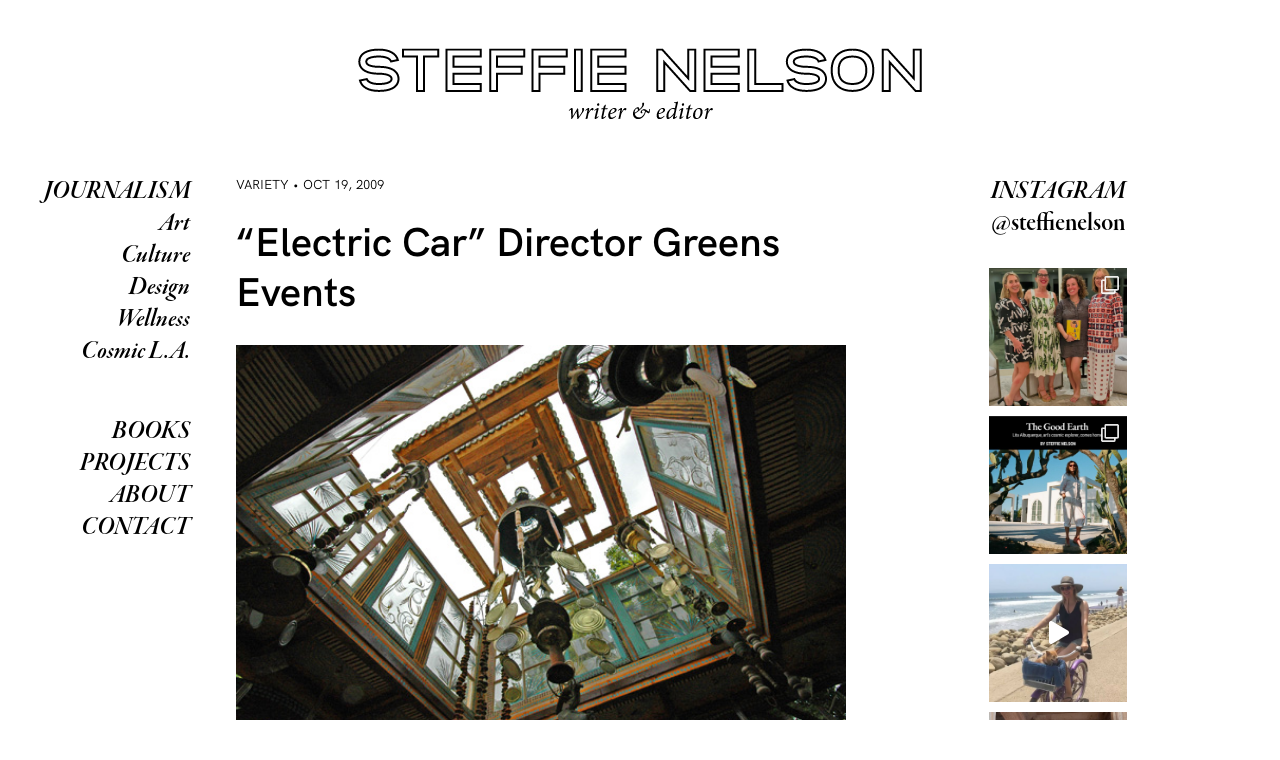

--- FILE ---
content_type: text/html; charset=UTF-8
request_url: https://steffienelson.com/2009/10/19/electric-car-director-greens-events/
body_size: 19017
content:
<!DOCTYPE html><html lang="en-US"><head><meta charset="UTF-8"><meta name="viewport" content="width=device-width, initial-scale=1"><meta http-equiv="X-UA-Compatible" content="IE=edge"><title>&quot;Electric Car&quot; Director Greens Events - Steffie Nelson</title><meta http-equiv="Content-language" content="en-US" /><link rel="shortcut icon" href="https://steffienelson.com/wp-content/themes/steffie/images/favicon_blk.png" type="image/x-icon" /><link data-optimized="1" rel="stylesheet" href="https://steffienelson.com/wp-content/litespeed/css/69ea3f986b1c39f5ddc6ff85ae05d795.css?ver=5d795" integrity="sha384-Vkoo8x4CGsO3+Hhxv8T/Q5PaXtkKtu6ug5TOeNV6gBiFeWPGFN9MuhOf23Q9Ifjh" crossorigin="anonymous"><link data-optimized="1" rel="stylesheet" type="text/css" media="all" href="https://steffienelson.com/wp-content/litespeed/css/bab6b659b6954b708f32f5616760af18.css?ver=0af18" />
<!--[if IE]><link rel="stylesheet" type="text/css" media="all" href="https://steffienelson.com/wp-content/themes/steffie/ie.css" /><![endif]--> <script data-optimized="1" src="https://steffienelson.com/wp-content/litespeed/js/738ce64c5da72ea8c5139496506e20e1.js?ver=e20e1" integrity="sha384-J6qa4849blE2+poT4WnyKhv5vZF5SrPo0iEjwBvKU7imGFAV0wwj1yYfoRSJoZ+n" crossorigin="anonymous"></script> <script data-optimized="1" src="https://steffienelson.com/wp-content/litespeed/js/5ad361b51479cea00703db7702a6ec1e.js?ver=6ec1e" integrity="sha384-Q6E9RHvbIyZFJoft+2mJbHaEWldlvI9IOYy5n3zV9zzTtmI3UksdQRVvoxMfooAo" crossorigin="anonymous"></script> <script data-optimized="1" src="https://steffienelson.com/wp-content/litespeed/js/73ae1882867c36eac3df6fa616ade680.js?ver=de680" integrity="sha384-wfSDF2E50Y2D1uUdj0O3uMBJnjuUD4Ih7YwaYd1iqfktj0Uod8GCExl3Og8ifwB6" crossorigin="anonymous"></script> <link data-optimized="1" href="https://steffienelson.com/wp-content/litespeed/css/1ec967b1f5e1b5ec99cb83cb176656cc.css?ver=656cc" rel="stylesheet" crossorigin="anonymous"><meta name='robots' content='index, follow, max-image-preview:large, max-snippet:-1, max-video-preview:-1' /><link rel="canonical" href="https://steffienelson.com/2009/10/19/electric-car-director-greens-events/" /><meta property="og:locale" content="en_US" /><meta property="og:type" content="article" /><meta property="og:title" content="&quot;Electric Car&quot; Director Greens Events - Steffie Nelson" /><meta property="og:description" content="&#8220;The greenest event is no event at all; just everybody stay at home,&#8221; says &#8220;Who Killed the Electric Car?&#8221; director Chris Paine. &#8220;But,&#8221; he adds, &#8220;I&#8217;m not a purist like that.&#8221; Paine, in fact, is a regular fixture on Hollywood&#8217;s green social scene, often pulling up to premieres and parties in his show-stopping Tesla, but these days he&#8217;s just as likely to leave his electric sports car at the charging station while the party comes to him. In June, the director unveiled his latest work: a state-of-the-art, eco-chic event space in the 1957 post-and-beam house in Culver City that he also calls home. Named Marrakesh House for its riadlike central courtyard and shared latitude with the Moroccan city, the 4,300-square-foot residence is almost completely solar powered, and an organic garden overflows with herbs, heirloom lettuces, squash, watermelon and more. For the San Francisco native, the main intentions behind Marrakesh House were to foster a sense of community in L.A. and put the concepts of sustainable living and entertaining into practice, from the electric cars shuttling guests to the house to the organic mint in the mojitos (served in glass or compostable cups, of course). Furthermore, Paine adds with a chuckle, [&hellip;]" /><meta property="og:url" content="https://steffienelson.com/2009/10/19/electric-car-director-greens-events/" /><meta property="og:site_name" content="Steffie Nelson" /><meta property="article:publisher" content="https://www.facebook.com/steffie.nelson" /><meta property="article:published_time" content="2009-10-19T18:42:40+00:00" /><meta property="article:modified_time" content="2020-01-11T01:12:19+00:00" /><meta property="og:image" content="https://steffienelson.com/wp-content/uploads/2011/09/dsc_3044.jpg" /><meta property="og:image:width" content="578" /><meta property="og:image:height" content="385" /><meta property="og:image:type" content="image/jpeg" /><meta name="author" content="steffie" /><meta name="twitter:card" content="summary_large_image" /><meta name="twitter:creator" content="@steffienelson" /><meta name="twitter:site" content="@steffienelson" /><meta name="twitter:label1" content="Written by" /><meta name="twitter:data1" content="steffie" /><meta name="twitter:label2" content="Est. reading time" /><meta name="twitter:data2" content="3 minutes" /> <script type="application/ld+json" class="yoast-schema-graph">{"@context":"https://schema.org","@graph":[{"@type":"WebPage","@id":"https://steffienelson.com/2009/10/19/electric-car-director-greens-events/","url":"https://steffienelson.com/2009/10/19/electric-car-director-greens-events/","name":"\"Electric Car\" Director Greens Events - Steffie Nelson","isPartOf":{"@id":"https://steffienelson.com/#website"},"primaryImageOfPage":{"@id":"https://steffienelson.com/2009/10/19/electric-car-director-greens-events/#primaryimage"},"image":{"@id":"https://steffienelson.com/2009/10/19/electric-car-director-greens-events/#primaryimage"},"thumbnailUrl":"https://steffienelson.com/wp-content/uploads/2011/09/dsc_3044.jpg","datePublished":"2009-10-19T18:42:40+00:00","dateModified":"2020-01-11T01:12:19+00:00","author":{"@id":"https://steffienelson.com/#/schema/person/af6df79a55c459414766076d81323e91"},"breadcrumb":{"@id":"https://steffienelson.com/2009/10/19/electric-car-director-greens-events/#breadcrumb"},"inLanguage":"en-US","potentialAction":[{"@type":"ReadAction","target":["https://steffienelson.com/2009/10/19/electric-car-director-greens-events/"]}]},{"@type":"ImageObject","inLanguage":"en-US","@id":"https://steffienelson.com/2009/10/19/electric-car-director-greens-events/#primaryimage","url":"https://steffienelson.com/wp-content/uploads/2011/09/dsc_3044.jpg","contentUrl":"https://steffienelson.com/wp-content/uploads/2011/09/dsc_3044.jpg","width":578,"height":385,"caption":"The poolside temple by Shrine"},{"@type":"BreadcrumbList","@id":"https://steffienelson.com/2009/10/19/electric-car-director-greens-events/#breadcrumb","itemListElement":[{"@type":"ListItem","position":1,"name":"Home","item":"https://steffienelson.com/"},{"@type":"ListItem","position":2,"name":"&#8220;Electric Car&#8221; Director Greens Events"}]},{"@type":"WebSite","@id":"https://steffienelson.com/#website","url":"https://steffienelson.com/","name":"Steffie Nelson","description":"writer and editor","potentialAction":[{"@type":"SearchAction","target":{"@type":"EntryPoint","urlTemplate":"https://steffienelson.com/?s={search_term_string}"},"query-input":"required name=search_term_string"}],"inLanguage":"en-US"},{"@type":"Person","@id":"https://steffienelson.com/#/schema/person/af6df79a55c459414766076d81323e91","name":"steffie","image":{"@type":"ImageObject","inLanguage":"en-US","@id":"https://steffienelson.com/#/schema/person/image/","url":"https://secure.gravatar.com/avatar/f92d99ab708e45f0bfba4e00cebdcae4?s=96&d=mm&r=g","contentUrl":"https://secure.gravatar.com/avatar/f92d99ab708e45f0bfba4e00cebdcae4?s=96&d=mm&r=g","caption":"steffie"},"url":"https://steffienelson.com/author/steffie/"}]}</script> <link rel="alternate" type="application/rss+xml" title="Steffie Nelson &raquo; Feed" href="https://steffienelson.com/feed/" /><link rel="alternate" type="application/rss+xml" title="Steffie Nelson &raquo; Comments Feed" href="https://steffienelson.com/comments/feed/" /> <script data-optimized="1" type="text/javascript">window._wpemojiSettings={"baseUrl":"https:\/\/s.w.org\/images\/core\/emoji\/15.0.3\/72x72\/","ext":".png","svgUrl":"https:\/\/s.w.org\/images\/core\/emoji\/15.0.3\/svg\/","svgExt":".svg","source":{"concatemoji":"https:\/\/steffienelson.com\/wp-includes\/js\/wp-emoji-release.min.js?ver=6.5.5"}};
/*! This file is auto-generated */
!function(i,n){var o,s,e;function c(e){try{var t={supportTests:e,timestamp:(new Date).valueOf()};sessionStorage.setItem(o,JSON.stringify(t))}catch(e){}}function p(e,t,n){e.clearRect(0,0,e.canvas.width,e.canvas.height),e.fillText(t,0,0);var t=new Uint32Array(e.getImageData(0,0,e.canvas.width,e.canvas.height).data),r=(e.clearRect(0,0,e.canvas.width,e.canvas.height),e.fillText(n,0,0),new Uint32Array(e.getImageData(0,0,e.canvas.width,e.canvas.height).data));return t.every(function(e,t){return e===r[t]})}function u(e,t,n){switch(t){case"flag":return n(e,"\ud83c\udff3\ufe0f\u200d\u26a7\ufe0f","\ud83c\udff3\ufe0f\u200b\u26a7\ufe0f")?!1:!n(e,"\ud83c\uddfa\ud83c\uddf3","\ud83c\uddfa\u200b\ud83c\uddf3")&&!n(e,"\ud83c\udff4\udb40\udc67\udb40\udc62\udb40\udc65\udb40\udc6e\udb40\udc67\udb40\udc7f","\ud83c\udff4\u200b\udb40\udc67\u200b\udb40\udc62\u200b\udb40\udc65\u200b\udb40\udc6e\u200b\udb40\udc67\u200b\udb40\udc7f");case"emoji":return!n(e,"\ud83d\udc26\u200d\u2b1b","\ud83d\udc26\u200b\u2b1b")}return!1}function f(e,t,n){var r="undefined"!=typeof WorkerGlobalScope&&self instanceof WorkerGlobalScope?new OffscreenCanvas(300,150):i.createElement("canvas"),a=r.getContext("2d",{willReadFrequently:!0}),o=(a.textBaseline="top",a.font="600 32px Arial",{});return e.forEach(function(e){o[e]=t(a,e,n)}),o}function t(e){var t=i.createElement("script");t.src=e,t.defer=!0,i.head.appendChild(t)}"undefined"!=typeof Promise&&(o="wpEmojiSettingsSupports",s=["flag","emoji"],n.supports={everything:!0,everythingExceptFlag:!0},e=new Promise(function(e){i.addEventListener("DOMContentLoaded",e,{once:!0})}),new Promise(function(t){var n=function(){try{var e=JSON.parse(sessionStorage.getItem(o));if("object"==typeof e&&"number"==typeof e.timestamp&&(new Date).valueOf()<e.timestamp+604800&&"object"==typeof e.supportTests)return e.supportTests}catch(e){}return null}();if(!n){if("undefined"!=typeof Worker&&"undefined"!=typeof OffscreenCanvas&&"undefined"!=typeof URL&&URL.createObjectURL&&"undefined"!=typeof Blob)try{var e="postMessage("+f.toString()+"("+[JSON.stringify(s),u.toString(),p.toString()].join(",")+"));",r=new Blob([e],{type:"text/javascript"}),a=new Worker(URL.createObjectURL(r),{name:"wpTestEmojiSupports"});return void(a.onmessage=function(e){c(n=e.data),a.terminate(),t(n)})}catch(e){}c(n=f(s,u,p))}t(n)}).then(function(e){for(var t in e)n.supports[t]=e[t],n.supports.everything=n.supports.everything&&n.supports[t],"flag"!==t&&(n.supports.everythingExceptFlag=n.supports.everythingExceptFlag&&n.supports[t]);n.supports.everythingExceptFlag=n.supports.everythingExceptFlag&&!n.supports.flag,n.DOMReady=!1,n.readyCallback=function(){n.DOMReady=!0}}).then(function(){return e}).then(function(){var e;n.supports.everything||(n.readyCallback(),(e=n.source||{}).concatemoji?t(e.concatemoji):e.wpemoji&&e.twemoji&&(t(e.twemoji),t(e.wpemoji)))}))}((window,document),window._wpemojiSettings)</script> <link data-optimized="1" rel='stylesheet' id='sbi_styles-css' href='https://steffienelson.com/wp-content/litespeed/css/80a55cbed4430fb0b5e7ec6a52a2dd13.css?ver=f6e4e' type='text/css' media='all' /><style id='wp-emoji-styles-inline-css' type='text/css'>img.wp-smiley,img.emoji{display:inline !important;border:none !important;box-shadow:none !important;height:1em !important;width:1em !important;margin:0 .07em !important;vertical-align:-.1em !important;background:0 0 !important;padding:0 !important}</style><link data-optimized="1" rel='stylesheet' id='wp-block-library-css' href='https://steffienelson.com/wp-content/litespeed/css/ff5965291da376fca0d7c23f009301bc.css?ver=1be7a' type='text/css' media='all' /><style id='classic-theme-styles-inline-css' type='text/css'>/*! This file is auto-generated */
.wp-block-button__link{color:#fff;background-color:#32373c;border-radius:9999px;box-shadow:none;text-decoration:none;padding:calc(.667em + 2px) calc(1.333em + 2px);font-size:1.125em}.wp-block-file__button{background:#32373c;color:#fff;text-decoration:none}</style><style id='global-styles-inline-css' type='text/css'>body{--wp--preset--color--black:#000;--wp--preset--color--cyan-bluish-gray:#abb8c3;--wp--preset--color--white:#fff;--wp--preset--color--pale-pink:#f78da7;--wp--preset--color--vivid-red:#cf2e2e;--wp--preset--color--luminous-vivid-orange:#ff6900;--wp--preset--color--luminous-vivid-amber:#fcb900;--wp--preset--color--light-green-cyan:#7bdcb5;--wp--preset--color--vivid-green-cyan:#00d084;--wp--preset--color--pale-cyan-blue:#8ed1fc;--wp--preset--color--vivid-cyan-blue:#0693e3;--wp--preset--color--vivid-purple:#9b51e0;--wp--preset--gradient--vivid-cyan-blue-to-vivid-purple:linear-gradient(135deg,rgba(6,147,227,1) 0%,#9b51e0 100%);--wp--preset--gradient--light-green-cyan-to-vivid-green-cyan:linear-gradient(135deg,#7adcb4 0%,#00d082 100%);--wp--preset--gradient--luminous-vivid-amber-to-luminous-vivid-orange:linear-gradient(135deg,rgba(252,185,0,1) 0%,rgba(255,105,0,1) 100%);--wp--preset--gradient--luminous-vivid-orange-to-vivid-red:linear-gradient(135deg,rgba(255,105,0,1) 0%,#cf2e2e 100%);--wp--preset--gradient--very-light-gray-to-cyan-bluish-gray:linear-gradient(135deg,#eee 0%,#a9b8c3 100%);--wp--preset--gradient--cool-to-warm-spectrum:linear-gradient(135deg,#4aeadc 0%,#9778d1 20%,#cf2aba 40%,#ee2c82 60%,#fb6962 80%,#fef84c 100%);--wp--preset--gradient--blush-light-purple:linear-gradient(135deg,#ffceec 0%,#9896f0 100%);--wp--preset--gradient--blush-bordeaux:linear-gradient(135deg,#fecda5 0%,#fe2d2d 50%,#6b003e 100%);--wp--preset--gradient--luminous-dusk:linear-gradient(135deg,#ffcb70 0%,#c751c0 50%,#4158d0 100%);--wp--preset--gradient--pale-ocean:linear-gradient(135deg,#fff5cb 0%,#b6e3d4 50%,#33a7b5 100%);--wp--preset--gradient--electric-grass:linear-gradient(135deg,#caf880 0%,#71ce7e 100%);--wp--preset--gradient--midnight:linear-gradient(135deg,#020381 0%,#2874fc 100%);--wp--preset--font-size--small:13px;--wp--preset--font-size--medium:20px;--wp--preset--font-size--large:36px;--wp--preset--font-size--x-large:42px;--wp--preset--spacing--20:.44rem;--wp--preset--spacing--30:.67rem;--wp--preset--spacing--40:1rem;--wp--preset--spacing--50:1.5rem;--wp--preset--spacing--60:2.25rem;--wp--preset--spacing--70:3.38rem;--wp--preset--spacing--80:5.06rem;--wp--preset--shadow--natural:6px 6px 9px rgba(0,0,0,.2);--wp--preset--shadow--deep:12px 12px 50px rgba(0,0,0,.4);--wp--preset--shadow--sharp:6px 6px 0px rgba(0,0,0,.2);--wp--preset--shadow--outlined:6px 6px 0px -3px rgba(255,255,255,1),6px 6px rgba(0,0,0,1);--wp--preset--shadow--crisp:6px 6px 0px rgba(0,0,0,1)}:where(.is-layout-flex){gap:.5em}:where(.is-layout-grid){gap:.5em}body .is-layout-flex{display:flex}body .is-layout-flex{flex-wrap:wrap;align-items:center}body .is-layout-flex>*{margin:0}body .is-layout-grid{display:grid}body .is-layout-grid>*{margin:0}:where(.wp-block-columns.is-layout-flex){gap:2em}:where(.wp-block-columns.is-layout-grid){gap:2em}:where(.wp-block-post-template.is-layout-flex){gap:1.25em}:where(.wp-block-post-template.is-layout-grid){gap:1.25em}.has-black-color{color:var(--wp--preset--color--black) !important}.has-cyan-bluish-gray-color{color:var(--wp--preset--color--cyan-bluish-gray) !important}.has-white-color{color:var(--wp--preset--color--white) !important}.has-pale-pink-color{color:var(--wp--preset--color--pale-pink) !important}.has-vivid-red-color{color:var(--wp--preset--color--vivid-red) !important}.has-luminous-vivid-orange-color{color:var(--wp--preset--color--luminous-vivid-orange) !important}.has-luminous-vivid-amber-color{color:var(--wp--preset--color--luminous-vivid-amber) !important}.has-light-green-cyan-color{color:var(--wp--preset--color--light-green-cyan) !important}.has-vivid-green-cyan-color{color:var(--wp--preset--color--vivid-green-cyan) !important}.has-pale-cyan-blue-color{color:var(--wp--preset--color--pale-cyan-blue) !important}.has-vivid-cyan-blue-color{color:var(--wp--preset--color--vivid-cyan-blue) !important}.has-vivid-purple-color{color:var(--wp--preset--color--vivid-purple) !important}.has-black-background-color{background-color:var(--wp--preset--color--black) !important}.has-cyan-bluish-gray-background-color{background-color:var(--wp--preset--color--cyan-bluish-gray) !important}.has-white-background-color{background-color:var(--wp--preset--color--white) !important}.has-pale-pink-background-color{background-color:var(--wp--preset--color--pale-pink) !important}.has-vivid-red-background-color{background-color:var(--wp--preset--color--vivid-red) !important}.has-luminous-vivid-orange-background-color{background-color:var(--wp--preset--color--luminous-vivid-orange) !important}.has-luminous-vivid-amber-background-color{background-color:var(--wp--preset--color--luminous-vivid-amber) !important}.has-light-green-cyan-background-color{background-color:var(--wp--preset--color--light-green-cyan) !important}.has-vivid-green-cyan-background-color{background-color:var(--wp--preset--color--vivid-green-cyan) !important}.has-pale-cyan-blue-background-color{background-color:var(--wp--preset--color--pale-cyan-blue) !important}.has-vivid-cyan-blue-background-color{background-color:var(--wp--preset--color--vivid-cyan-blue) !important}.has-vivid-purple-background-color{background-color:var(--wp--preset--color--vivid-purple) !important}.has-black-border-color{border-color:var(--wp--preset--color--black) !important}.has-cyan-bluish-gray-border-color{border-color:var(--wp--preset--color--cyan-bluish-gray) !important}.has-white-border-color{border-color:var(--wp--preset--color--white) !important}.has-pale-pink-border-color{border-color:var(--wp--preset--color--pale-pink) !important}.has-vivid-red-border-color{border-color:var(--wp--preset--color--vivid-red) !important}.has-luminous-vivid-orange-border-color{border-color:var(--wp--preset--color--luminous-vivid-orange) !important}.has-luminous-vivid-amber-border-color{border-color:var(--wp--preset--color--luminous-vivid-amber) !important}.has-light-green-cyan-border-color{border-color:var(--wp--preset--color--light-green-cyan) !important}.has-vivid-green-cyan-border-color{border-color:var(--wp--preset--color--vivid-green-cyan) !important}.has-pale-cyan-blue-border-color{border-color:var(--wp--preset--color--pale-cyan-blue) !important}.has-vivid-cyan-blue-border-color{border-color:var(--wp--preset--color--vivid-cyan-blue) !important}.has-vivid-purple-border-color{border-color:var(--wp--preset--color--vivid-purple) !important}.has-vivid-cyan-blue-to-vivid-purple-gradient-background{background:var(--wp--preset--gradient--vivid-cyan-blue-to-vivid-purple) !important}.has-light-green-cyan-to-vivid-green-cyan-gradient-background{background:var(--wp--preset--gradient--light-green-cyan-to-vivid-green-cyan) !important}.has-luminous-vivid-amber-to-luminous-vivid-orange-gradient-background{background:var(--wp--preset--gradient--luminous-vivid-amber-to-luminous-vivid-orange) !important}.has-luminous-vivid-orange-to-vivid-red-gradient-background{background:var(--wp--preset--gradient--luminous-vivid-orange-to-vivid-red) !important}.has-very-light-gray-to-cyan-bluish-gray-gradient-background{background:var(--wp--preset--gradient--very-light-gray-to-cyan-bluish-gray) !important}.has-cool-to-warm-spectrum-gradient-background{background:var(--wp--preset--gradient--cool-to-warm-spectrum) !important}.has-blush-light-purple-gradient-background{background:var(--wp--preset--gradient--blush-light-purple) !important}.has-blush-bordeaux-gradient-background{background:var(--wp--preset--gradient--blush-bordeaux) !important}.has-luminous-dusk-gradient-background{background:var(--wp--preset--gradient--luminous-dusk) !important}.has-pale-ocean-gradient-background{background:var(--wp--preset--gradient--pale-ocean) !important}.has-electric-grass-gradient-background{background:var(--wp--preset--gradient--electric-grass) !important}.has-midnight-gradient-background{background:var(--wp--preset--gradient--midnight) !important}.has-small-font-size{font-size:var(--wp--preset--font-size--small) !important}.has-medium-font-size{font-size:var(--wp--preset--font-size--medium) !important}.has-large-font-size{font-size:var(--wp--preset--font-size--large) !important}.has-x-large-font-size{font-size:var(--wp--preset--font-size--x-large) !important}.wp-block-navigation a:where(:not(.wp-element-button)){color:inherit}:where(.wp-block-post-template.is-layout-flex){gap:1.25em}:where(.wp-block-post-template.is-layout-grid){gap:1.25em}:where(.wp-block-columns.is-layout-flex){gap:2em}:where(.wp-block-columns.is-layout-grid){gap:2em}.wp-block-pullquote{font-size:1.5em;line-height:1.6}</style> <script data-optimized="1" type="text/javascript" src="https://steffienelson.com/wp-content/litespeed/js/ac188b2a3e237ac29f76eaa40f573da2.js?ver=d0d0b" id="cookie-js"></script> <link rel="https://api.w.org/" href="https://steffienelson.com/wp-json/" /><link rel="alternate" type="application/json" href="https://steffienelson.com/wp-json/wp/v2/posts/513" /><link rel="EditURI" type="application/rsd+xml" title="RSD" href="https://steffienelson.com/xmlrpc.php?rsd" /><meta name="generator" content="WordPress 6.5.5" /><link rel='shortlink' href='https://steffienelson.com/?p=513' /><link rel="alternate" type="application/json+oembed" href="https://steffienelson.com/wp-json/oembed/1.0/embed?url=https%3A%2F%2Fsteffienelson.com%2F2009%2F10%2F19%2Felectric-car-director-greens-events%2F" /><link rel="alternate" type="text/xml+oembed" href="https://steffienelson.com/wp-json/oembed/1.0/embed?url=https%3A%2F%2Fsteffienelson.com%2F2009%2F10%2F19%2Felectric-car-director-greens-events%2F&#038;format=xml" /></head><body style="background-color: #ffffff;" class="post-template-default single single-post postid-513 single-format-standard"><div class="wrapper"><div class="header p-5">
<i class="fas fa-bars navbar-toggler d-lg-none" data-toggle="collapse" data-target="#navbarSupportedContent" aria-controls="navbarSupportedContent" aria-expanded="false" aria-label="Toggle navigation"></i><div class="logo text-center">
<a href="https://steffienelson.com"><img data-lazyloaded="1" src="[data-uri]" data-src="https://steffienelson.com/wp-content/themes/steffie/images/logo.svg" alt="Steffie Nelson"/><noscript><img src="https://steffienelson.com/wp-content/themes/steffie/images/logo.svg" alt="Steffie Nelson"/></noscript></a></div></div><div class="container-fluid"><div class="row"><div class="col-lg-2 pt-0 navbar navbar-expand-lg "><div class="navbar-toggler d-none" type="button" data-toggle="collapse" data-target="#navbarSupportedContent" aria-controls="navbarSupportedContent" aria-expanded="false" aria-label="Toggle navigation">
<i class="fas fa-bars"></i></div><div class="collapse  navbar-collapse pb-5 row align-self-start justify-content-lg-end" id="navbarSupportedContent"><div class="nav col-12 justify-content-lg-end  justify-content-center"><ul id="menu-journalism" class="text-center text-lg-right"><li id="menu-item-1189" class="text-uppercase menu-item menu-item-type-taxonomy menu-item-object-category current-post-ancestor current-menu-parent current-post-parent menu-item-1189"><a href="https://steffienelson.com/journalism/">Journalism</a></li><li id="menu-item-1190" class="text-capitalize menu-item menu-item-type-taxonomy menu-item-object-category menu-item-1190"><a href="https://steffienelson.com/journalism/art/">Art</a></li><li id="menu-item-1192" class="text-capitalize menu-item menu-item-type-taxonomy menu-item-object-category menu-item-1192"><a href="https://steffienelson.com/journalism/culture/">Culture</a></li><li id="menu-item-1193" class="text-capitalize menu-item menu-item-type-taxonomy menu-item-object-category current-post-ancestor menu-item-1193"><a href="https://steffienelson.com/journalism/design/">Design</a></li><li id="menu-item-1194" class="text-capitalize menu-item menu-item-type-taxonomy menu-item-object-category menu-item-1194"><a href="https://steffienelson.com/journalism/wellness/">Wellness</a></li><li id="menu-item-1191" class="text-capitalize menu-item menu-item-type-taxonomy menu-item-object-category menu-item-1191"><a href="https://steffienelson.com/journalism/l-a-cosmic/">Cosmic L.A.</a></li></ul></div><div class="nav col-12 justify-content-lg-end  justify-content-center pt-5"><ul id="menu-journalism-second-menu" class="text-center text-lg-right text-uppercase"><li id="menu-item-1195" class="menu-item menu-item-type-post_type_archive menu-item-object-book menu-item-1195"><a href="https://steffienelson.com/books/">Books</a></li><li id="menu-item-1196" class="menu-item menu-item-type-taxonomy menu-item-object-category menu-item-1196"><a href="https://steffienelson.com/projects/">PROJECTS</a></li><li id="menu-item-1197" class="menu-item menu-item-type-post_type menu-item-object-page menu-item-1197"><a href="https://steffienelson.com/bio/">About</a></li><li id="menu-item-1198" class="menu-item menu-item-type-custom menu-item-object-custom menu-item-1198"><a href="mailto:steffie@steffienelson.com">Contact</a></li></ul></div></div></div><div class="col-lg-10"><div class="entry row"><div class="entry col-lg-8"><div class="single clear post-513 post type-post status-publish format-standard has-post-thumbnail hentry category-architecture category-entertaining category-green category-journalism" id="post_513"><div class="post-meta">
<span class="post-date">VARIETY • Oct 19, 2009</span></div><h1 class="py-4 title">&#8220;Electric Car&#8221; Director Greens Events</h1><div class="d-none"><img data-lazyloaded="1" src="[data-uri]" width="578" height="385" data-src="https://steffienelson.com/wp-content/uploads/2011/09/dsc_3044.jpg" class="img-fluid pb-2 wp-post-image" alt="&quot;Electric Car&quot; Director Greens Events" title="&quot;Electric Car&quot; Director Greens Events" decoding="async" fetchpriority="high" data-srcset="https://steffienelson.com/wp-content/uploads/2011/09/dsc_3044.jpg 578w, https://steffienelson.com/wp-content/uploads/2011/09/dsc_3044-300x200.jpg 300w" data-sizes="(max-width: 578px) 100vw, 578px" /><noscript><img width="578" height="385" src="https://steffienelson.com/wp-content/uploads/2011/09/dsc_3044.jpg" class="img-fluid pb-2 wp-post-image" alt="&quot;Electric Car&quot; Director Greens Events" title="&quot;Electric Car&quot; Director Greens Events" decoding="async" fetchpriority="high" srcset="https://steffienelson.com/wp-content/uploads/2011/09/dsc_3044.jpg 578w, https://steffienelson.com/wp-content/uploads/2011/09/dsc_3044-300x200.jpg 300w" sizes="(max-width: 578px) 100vw, 578px" /></noscript></div><div class="post-content"><div id="attachment_515" style="width: 588px" class="wp-caption alignnone"><a href="http://steffienelson.com/wp-content/uploads/2011/09/dsc_3044.jpg"><img data-lazyloaded="1" src="[data-uri]" decoding="async" aria-describedby="caption-attachment-515" class="size-full wp-image-515" title="dsc_3044" data-src="http://steffienelson.com/wp-content/uploads/2011/09/dsc_3044.jpg" alt="" width="578" height="385" data-srcset="https://steffienelson.com/wp-content/uploads/2011/09/dsc_3044.jpg 578w, https://steffienelson.com/wp-content/uploads/2011/09/dsc_3044-300x200.jpg 300w" data-sizes="(max-width: 578px) 100vw, 578px" /><noscript><img decoding="async" aria-describedby="caption-attachment-515" class="size-full wp-image-515" title="dsc_3044" src="http://steffienelson.com/wp-content/uploads/2011/09/dsc_3044.jpg" alt="" width="578" height="385" srcset="https://steffienelson.com/wp-content/uploads/2011/09/dsc_3044.jpg 578w, https://steffienelson.com/wp-content/uploads/2011/09/dsc_3044-300x200.jpg 300w" sizes="(max-width: 578px) 100vw, 578px" /></noscript></a><p id="caption-attachment-515" class="wp-caption-text">The poolside temple by Shrine</p></div><p>&#8220;The greenest event is no event at all; just everybody stay at home,&#8221; says &#8220;Who Killed the Electric Car?&#8221; director Chris Paine. &#8220;But,&#8221; he adds, &#8220;I&#8217;m not a purist like that.&#8221;</p><p>Paine, in fact, is a regular fixture on Hollywood&#8217;s green social scene, often pulling up to premieres and parties in his show-stopping Tesla, but these days he&#8217;s just as likely to leave his electric sports car at the charging station while the party comes to him.</p><p>In June, the director unveiled his latest work: a state-of-the-art, eco-chic event space in the 1957 post-and-beam house in Culver City that he also calls home. Named Marrakesh House for its riadlike central courtyard and shared latitude with the Moroccan city, the 4,300-square-foot residence is almost completely solar powered, and an organic garden overflows with herbs, heirloom lettuces, squash, watermelon and more.</p><p>For the San Francisco native, the main intentions behind Marrakesh House were to foster a sense of community in L.A. and put the concepts of sustainable living and entertaining into practice, from the electric cars shuttling guests to the house to the organic mint in the mojitos (served in glass or compostable cups, of course).</p><p>Furthermore, Paine adds with a chuckle, &#8220;All the environmental events were happening at Lawrence Bender&#8217;s house in Beverly Hills. &#8230; I thought we need to have more venues where you can have nice events so it&#8217;s not always, &#8216;Hey, Larry Bender, can you have another event at your house?&#8217; &#8221;</p><p>Paine worked with a team to bring his midcentury Moroccan vision to life, joining with sponsors like the local sustainable furniture company Cisco Homes and Toto, which provided low-flow toilets and automatic shut-off faucets. Interior designer Charlotte Jackson created the hand-painted, haremlike &#8220;Marrakesh Room,&#8221; and artist Shrine crafted the whimsical teahouse that looks over the salt-water pool, using fallen trees from the property, crystals from a chandelier that once hung in the house and bona fide L.A. trash. Slabs of Moroccan marble with embedded fossils comprise the unique kitchen counters.</p><p>&#8220;I&#8217;ve been in a lot of great houses in this town,&#8221; says organic chef and restaurateur Akasha Richmond, the house&#8217;s catering partner, &#8220;but it&#8217;s very unlike everything else.&#8221;</p><p>Richmond picked up her knowledge of global cuisine touring the world as Michael Jackson&#8217;s private chef, and the 500-ish guests at the grand-opening party nibbled Middle Eastern treats such as quinoa falafel, figs, artisanal cheeses and fresh olives while they listened to an acoustic set by Ben Lee. Later, belly dancers and fire-eaters performed with Naked Rhythm, a world electronica group led by house musical director Avi Sills, whose career took a quantum leap when he produced a &#8220;World Cirque&#8221; variety show for Sting&#8217;s birthday party.</p><p>According to Sills, the acoustics of the courtyard, which is painted a deep French blue, are ideal for live music. Audio and video feeds in every room and movie screens behind the walls also make screenings and presentations a snap. &#8220;Chris had the whole house wired beautifully,&#8221; he says.</p><p>Paine reveals that his fantasy fete is an &#8220;I Dream of Jeannie&#8221;-themed charity event with honored guests Barbara Eden and Larry Hagman (&#8220;He&#8217;s a big electric car guy&#8221;), rooms done up like genie bottles and a &#8220;Mercury space capsule in the pool.&#8221;<br />
&#8220;This is not about volume, it&#8217;s about quality,&#8221; Sills says. &#8220;We want to make sure they&#8217;re the right people for the house, and vice versa. It&#8217;s important to set a standard for what the house really is &#8212; and that is a different kind of consciousness.&#8221;</p></div><div class="post-footer"></div></div><div class="post-navigation row">
<a class="post-prev col text-center text-sm-left" href="https://steffienelson.com/2010/03/14/keeping-the-runaways-raw-and-real/"><em>Previous post</em><span>Keeping "The Runaways" Raw and Real</span></a>
<a class="post-next col text-center text-sm-right" href="https://steffienelson.com/2009/09/27/fantasy-fashion-dazzles-juliette-lewis/"><em>Next post</em><span>Fantasy Fashion Dazzles Juliette Lewis</span></a></div></div><div class="col-lg-3 text-center"><h1 class="sectiontitle ig"><a href="https://instagram.com/steffienelson">INSTAGRAM <span style="font-style:normal;">@steffienelson</span></h1></a><div class="col-sm-12 col-lg-10 mx-auto"><div id="sb_instagram"  class="sbi sbi_mob_col_1 sbi_tab_col_2 sbi_col_1 sbi_width_resp" style="padding-bottom: 10px;width: 100%;" data-feedid="sbi_17841401733672780#10"  data-res="auto" data-cols="1" data-colsmobile="1" data-colstablet="2" data-num="10" data-nummobile="" data-item-padding="5" data-shortcode-atts="{&quot;num&quot;:&quot;10&quot;,&quot;cols&quot;:&quot;1&quot;}"  data-postid="513" data-locatornonce="9747836362" data-sbi-flags="favorLocal"><div id="sbi_images"  style="gap: 10px;"><div class="sbi_item sbi_type_carousel sbi_new sbi_transition" id="sbi_17977678100774400" data-date="1728674994"><div class="sbi_photo_wrap">
<a class="sbi_photo" href="https://www.instagram.com/p/DA_uIA7yk8n/" target="_blank" rel="noopener nofollow" data-full-res="https://scontent-ord5-1.cdninstagram.com/v/t51.29350-15/462703022_1193279871904928_8114876237258078730_n.jpg?_nc_cat=106&#038;ccb=1-7&#038;_nc_sid=18de74&#038;_nc_ohc=iWmfKnShV5MQ7kNvgFs4K_9&#038;_nc_zt=23&#038;_nc_ht=scontent-ord5-1.cdninstagram.com&#038;edm=ANo9K5cEAAAA&#038;_nc_gid=AgH49eTBtTek4LHn_wK8ybA&#038;oh=00_AYCW6Zb-D1IRWK5IUZiyJWnoh5Enfzwnz722ophLFvxPOw&#038;oe=67173A18" data-img-src-set="{&quot;d&quot;:&quot;https:\/\/scontent-ord5-1.cdninstagram.com\/v\/t51.29350-15\/462703022_1193279871904928_8114876237258078730_n.jpg?_nc_cat=106&amp;ccb=1-7&amp;_nc_sid=18de74&amp;_nc_ohc=iWmfKnShV5MQ7kNvgFs4K_9&amp;_nc_zt=23&amp;_nc_ht=scontent-ord5-1.cdninstagram.com&amp;edm=ANo9K5cEAAAA&amp;_nc_gid=AgH49eTBtTek4LHn_wK8ybA&amp;oh=00_AYCW6Zb-D1IRWK5IUZiyJWnoh5Enfzwnz722ophLFvxPOw&amp;oe=67173A18&quot;,&quot;150&quot;:&quot;https:\/\/scontent-ord5-1.cdninstagram.com\/v\/t51.29350-15\/462703022_1193279871904928_8114876237258078730_n.jpg?_nc_cat=106&amp;ccb=1-7&amp;_nc_sid=18de74&amp;_nc_ohc=iWmfKnShV5MQ7kNvgFs4K_9&amp;_nc_zt=23&amp;_nc_ht=scontent-ord5-1.cdninstagram.com&amp;edm=ANo9K5cEAAAA&amp;_nc_gid=AgH49eTBtTek4LHn_wK8ybA&amp;oh=00_AYCW6Zb-D1IRWK5IUZiyJWnoh5Enfzwnz722ophLFvxPOw&amp;oe=67173A18&quot;,&quot;320&quot;:&quot;https:\/\/scontent-ord5-1.cdninstagram.com\/v\/t51.29350-15\/462703022_1193279871904928_8114876237258078730_n.jpg?_nc_cat=106&amp;ccb=1-7&amp;_nc_sid=18de74&amp;_nc_ohc=iWmfKnShV5MQ7kNvgFs4K_9&amp;_nc_zt=23&amp;_nc_ht=scontent-ord5-1.cdninstagram.com&amp;edm=ANo9K5cEAAAA&amp;_nc_gid=AgH49eTBtTek4LHn_wK8ybA&amp;oh=00_AYCW6Zb-D1IRWK5IUZiyJWnoh5Enfzwnz722ophLFvxPOw&amp;oe=67173A18&quot;,&quot;640&quot;:&quot;https:\/\/scontent-ord5-1.cdninstagram.com\/v\/t51.29350-15\/462703022_1193279871904928_8114876237258078730_n.jpg?_nc_cat=106&amp;ccb=1-7&amp;_nc_sid=18de74&amp;_nc_ohc=iWmfKnShV5MQ7kNvgFs4K_9&amp;_nc_zt=23&amp;_nc_ht=scontent-ord5-1.cdninstagram.com&amp;edm=ANo9K5cEAAAA&amp;_nc_gid=AgH49eTBtTek4LHn_wK8ybA&amp;oh=00_AYCW6Zb-D1IRWK5IUZiyJWnoh5Enfzwnz722ophLFvxPOw&amp;oe=67173A18&quot;}">
<span class="sbi-screenreader">Many thanks to @chantalcorcoran for hosting me and</span>
<svg class="svg-inline--fa fa-clone fa-w-16 sbi_lightbox_carousel_icon" aria-hidden="true" aria-label="Clone" data-fa-proƒcessed="" data-prefix="far" data-icon="clone" role="img" xmlns="http://www.w3.org/2000/svg" viewBox="0 0 512 512">
<path fill="currentColor" d="M464 0H144c-26.51 0-48 21.49-48 48v48H48c-26.51 0-48 21.49-48 48v320c0 26.51 21.49 48 48 48h320c26.51 0 48-21.49 48-48v-48h48c26.51 0 48-21.49 48-48V48c0-26.51-21.49-48-48-48zM362 464H54a6 6 0 0 1-6-6V150a6 6 0 0 1 6-6h42v224c0 26.51 21.49 48 48 48h224v42a6 6 0 0 1-6 6zm96-96H150a6 6 0 0 1-6-6V54a6 6 0 0 1 6-6h308a6 6 0 0 1 6 6v308a6 6 0 0 1-6 6z"></path>
</svg>	                    <img data-lazyloaded="1" src="[data-uri]" data-src="https://steffienelson.com/wp-content/plugins/instagram-feed/img/placeholder.png" alt="Many thanks to @chantalcorcoran for hosting me and my fellow writers @giulianamayo and @katyaapekina at the #CasaCorcoranWritingRetreat in Dorado Beach, Puerto Rico. It was a dreamy week of writing, talking, walking, eating, drinking, swimming, sunset chasing and golf cart cruising. We also made time to read our work for Chantal’s community, hike in the rainforest, and watch Dirty Dancing, which I somehow had never seen before (the verdict: it holds up! 💃). I feel lucky to have been gifted the time and space to allow new ideas to form and flow, and I connected with my personal work in a deeper way (thanks @carolineryderwriter for recommending me!). Giuliana and I capped off our time with a short but sweet stay in San Juan, and we flew out just a few hours before Hurricane Milton made landfall. It was my first time experiencing hurricane anxiety firsthand, and I know it was only luck that Puerto Rico was spared. My heart goes out to all who have suffered and lost in this season. 🩵🌞🌴🇵🇷"><noscript><img src="https://steffienelson.com/wp-content/plugins/instagram-feed/img/placeholder.png" alt="Many thanks to @chantalcorcoran for hosting me and my fellow writers @giulianamayo and @katyaapekina at the #CasaCorcoranWritingRetreat in Dorado Beach, Puerto Rico. It was a dreamy week of writing, talking, walking, eating, drinking, swimming, sunset chasing and golf cart cruising. We also made time to read our work for Chantal’s community, hike in the rainforest, and watch Dirty Dancing, which I somehow had never seen before (the verdict: it holds up! 💃). I feel lucky to have been gifted the time and space to allow new ideas to form and flow, and I connected with my personal work in a deeper way (thanks @carolineryderwriter for recommending me!). Giuliana and I capped off our time with a short but sweet stay in San Juan, and we flew out just a few hours before Hurricane Milton made landfall. It was my first time experiencing hurricane anxiety firsthand, and I know it was only luck that Puerto Rico was spared. My heart goes out to all who have suffered and lost in this season. 🩵🌞🌴🇵🇷"></noscript>
</a></div></div><div class="sbi_item sbi_type_carousel sbi_new sbi_transition" id="sbi_18456455434035098" data-date="1726181942"><div class="sbi_photo_wrap">
<a class="sbi_photo" href="https://www.instagram.com/p/C_1bAWLSXA-/" target="_blank" rel="noopener nofollow" data-full-res="https://scontent-ord5-2.cdninstagram.com/v/t51.29350-15/459376105_8745347402208750_7709314664538697317_n.jpg?_nc_cat=105&#038;ccb=1-7&#038;_nc_sid=18de74&#038;_nc_ohc=OlhEkr2KbqsQ7kNvgEF9bXk&#038;_nc_zt=23&#038;_nc_ht=scontent-ord5-2.cdninstagram.com&#038;edm=ANo9K5cEAAAA&#038;_nc_gid=AgH49eTBtTek4LHn_wK8ybA&#038;oh=00_AYAWQh0zwT0fru9mpEAJbM5LAqQDkgps55feP-5skntB2w&#038;oe=67174FDF" data-img-src-set="{&quot;d&quot;:&quot;https:\/\/scontent-ord5-2.cdninstagram.com\/v\/t51.29350-15\/459376105_8745347402208750_7709314664538697317_n.jpg?_nc_cat=105&amp;ccb=1-7&amp;_nc_sid=18de74&amp;_nc_ohc=OlhEkr2KbqsQ7kNvgEF9bXk&amp;_nc_zt=23&amp;_nc_ht=scontent-ord5-2.cdninstagram.com&amp;edm=ANo9K5cEAAAA&amp;_nc_gid=AgH49eTBtTek4LHn_wK8ybA&amp;oh=00_AYAWQh0zwT0fru9mpEAJbM5LAqQDkgps55feP-5skntB2w&amp;oe=67174FDF&quot;,&quot;150&quot;:&quot;https:\/\/scontent-ord5-2.cdninstagram.com\/v\/t51.29350-15\/459376105_8745347402208750_7709314664538697317_n.jpg?_nc_cat=105&amp;ccb=1-7&amp;_nc_sid=18de74&amp;_nc_ohc=OlhEkr2KbqsQ7kNvgEF9bXk&amp;_nc_zt=23&amp;_nc_ht=scontent-ord5-2.cdninstagram.com&amp;edm=ANo9K5cEAAAA&amp;_nc_gid=AgH49eTBtTek4LHn_wK8ybA&amp;oh=00_AYAWQh0zwT0fru9mpEAJbM5LAqQDkgps55feP-5skntB2w&amp;oe=67174FDF&quot;,&quot;320&quot;:&quot;https:\/\/scontent-ord5-2.cdninstagram.com\/v\/t51.29350-15\/459376105_8745347402208750_7709314664538697317_n.jpg?_nc_cat=105&amp;ccb=1-7&amp;_nc_sid=18de74&amp;_nc_ohc=OlhEkr2KbqsQ7kNvgEF9bXk&amp;_nc_zt=23&amp;_nc_ht=scontent-ord5-2.cdninstagram.com&amp;edm=ANo9K5cEAAAA&amp;_nc_gid=AgH49eTBtTek4LHn_wK8ybA&amp;oh=00_AYAWQh0zwT0fru9mpEAJbM5LAqQDkgps55feP-5skntB2w&amp;oe=67174FDF&quot;,&quot;640&quot;:&quot;https:\/\/scontent-ord5-2.cdninstagram.com\/v\/t51.29350-15\/459376105_8745347402208750_7709314664538697317_n.jpg?_nc_cat=105&amp;ccb=1-7&amp;_nc_sid=18de74&amp;_nc_ohc=OlhEkr2KbqsQ7kNvgEF9bXk&amp;_nc_zt=23&amp;_nc_ht=scontent-ord5-2.cdninstagram.com&amp;edm=ANo9K5cEAAAA&amp;_nc_gid=AgH49eTBtTek4LHn_wK8ybA&amp;oh=00_AYAWQh0zwT0fru9mpEAJbM5LAqQDkgps55feP-5skntB2w&amp;oe=67174FDF&quot;}">
<span class="sbi-screenreader">🌟🔵THE GOOD EARTH 🔵🌟
In my latest artic</span>
<svg class="svg-inline--fa fa-clone fa-w-16 sbi_lightbox_carousel_icon" aria-hidden="true" aria-label="Clone" data-fa-proƒcessed="" data-prefix="far" data-icon="clone" role="img" xmlns="http://www.w3.org/2000/svg" viewBox="0 0 512 512">
<path fill="currentColor" d="M464 0H144c-26.51 0-48 21.49-48 48v48H48c-26.51 0-48 21.49-48 48v320c0 26.51 21.49 48 48 48h320c26.51 0 48-21.49 48-48v-48h48c26.51 0 48-21.49 48-48V48c0-26.51-21.49-48-48-48zM362 464H54a6 6 0 0 1-6-6V150a6 6 0 0 1 6-6h42v224c0 26.51 21.49 48 48 48h224v42a6 6 0 0 1-6 6zm96-96H150a6 6 0 0 1-6-6V54a6 6 0 0 1 6-6h308a6 6 0 0 1 6 6v308a6 6 0 0 1-6 6z"></path>
</svg>	                    <img data-lazyloaded="1" src="[data-uri]" data-src="https://steffienelson.com/wp-content/plugins/instagram-feed/img/placeholder.png" alt="🌟🔵THE GOOD EARTH 🔵🌟
In my latest article for Red Canary Magazine @redcanarymagazine I profile art’s cosmic queen Lita Albuquerque @litaalbuquerque whose solo show Earth Skin opens tonight at Michael Kohn Gallery @kohngallery🔹This piece also coincides with the launch of the Getty’s @gettymuseum new PST ART: Art &amp; Science Collide initiative, a theme that seems tailor-made for Lita, whose work is deeply informed by science. I’ve been an admirer of Lita since I first sat down with her ten years ago to talk about the epic installation Stellar Axis, and I grieved with her and her family when their Malibu home burned in 2018’s Woolsey Fire. This piece also celebrates that homecoming, including a new iteration of the earthwork Malibu Line, made in partnership with LAND @nomadicdivision🔹and includes beautiful photographs shot exclusively for Red Canary by @toddweaver_ 🔹Thanks as always to my editor Joe Donnelly @joedonnellywrites and the Red Canary team for believing in the story, refining it, and sharing it with the world. I’m so grateful publications like this exist 🙏♥️ Link in bio, hope you enjoy."><noscript><img src="https://steffienelson.com/wp-content/plugins/instagram-feed/img/placeholder.png" alt="🌟🔵THE GOOD EARTH 🔵🌟
In my latest article for Red Canary Magazine @redcanarymagazine I profile art’s cosmic queen Lita Albuquerque @litaalbuquerque whose solo show Earth Skin opens tonight at Michael Kohn Gallery @kohngallery🔹This piece also coincides with the launch of the Getty’s @gettymuseum new PST ART: Art &amp; Science Collide initiative, a theme that seems tailor-made for Lita, whose work is deeply informed by science. I’ve been an admirer of Lita since I first sat down with her ten years ago to talk about the epic installation Stellar Axis, and I grieved with her and her family when their Malibu home burned in 2018’s Woolsey Fire. This piece also celebrates that homecoming, including a new iteration of the earthwork Malibu Line, made in partnership with LAND @nomadicdivision🔹and includes beautiful photographs shot exclusively for Red Canary by @toddweaver_ 🔹Thanks as always to my editor Joe Donnelly @joedonnellywrites and the Red Canary team for believing in the story, refining it, and sharing it with the world. I’m so grateful publications like this exist 🙏♥️ Link in bio, hope you enjoy."></noscript>
</a></div></div><div class="sbi_item sbi_type_video sbi_new sbi_transition" id="sbi_18014318132307437" data-date="1724797067"><div class="sbi_photo_wrap">
<a class="sbi_photo" href="https://www.instagram.com/reel/C_MIZVGyKEX/" target="_blank" rel="noopener nofollow" data-full-res="https://scontent-ord5-1.cdninstagram.com/v/t51.29350-15/456347498_1251000239564942_7082146723933768500_n.jpg?_nc_cat=110&#038;ccb=1-7&#038;_nc_sid=18de74&#038;_nc_ohc=LiZd6QLN_UEQ7kNvgG4mefe&#038;_nc_zt=23&#038;_nc_ht=scontent-ord5-1.cdninstagram.com&#038;edm=ANo9K5cEAAAA&#038;_nc_gid=AgH49eTBtTek4LHn_wK8ybA&#038;oh=00_AYAX-T-lKZosZM8XSHK960jRyugLjDmMtr5iNHlynDyOOw&#038;oe=67173A15" data-img-src-set="{&quot;d&quot;:&quot;https:\/\/scontent-ord5-1.cdninstagram.com\/v\/t51.29350-15\/456347498_1251000239564942_7082146723933768500_n.jpg?_nc_cat=110&amp;ccb=1-7&amp;_nc_sid=18de74&amp;_nc_ohc=LiZd6QLN_UEQ7kNvgG4mefe&amp;_nc_zt=23&amp;_nc_ht=scontent-ord5-1.cdninstagram.com&amp;edm=ANo9K5cEAAAA&amp;_nc_gid=AgH49eTBtTek4LHn_wK8ybA&amp;oh=00_AYAX-T-lKZosZM8XSHK960jRyugLjDmMtr5iNHlynDyOOw&amp;oe=67173A15&quot;,&quot;150&quot;:&quot;https:\/\/scontent-ord5-1.cdninstagram.com\/v\/t51.29350-15\/456347498_1251000239564942_7082146723933768500_n.jpg?_nc_cat=110&amp;ccb=1-7&amp;_nc_sid=18de74&amp;_nc_ohc=LiZd6QLN_UEQ7kNvgG4mefe&amp;_nc_zt=23&amp;_nc_ht=scontent-ord5-1.cdninstagram.com&amp;edm=ANo9K5cEAAAA&amp;_nc_gid=AgH49eTBtTek4LHn_wK8ybA&amp;oh=00_AYAX-T-lKZosZM8XSHK960jRyugLjDmMtr5iNHlynDyOOw&amp;oe=67173A15&quot;,&quot;320&quot;:&quot;https:\/\/scontent-ord5-1.cdninstagram.com\/v\/t51.29350-15\/456347498_1251000239564942_7082146723933768500_n.jpg?_nc_cat=110&amp;ccb=1-7&amp;_nc_sid=18de74&amp;_nc_ohc=LiZd6QLN_UEQ7kNvgG4mefe&amp;_nc_zt=23&amp;_nc_ht=scontent-ord5-1.cdninstagram.com&amp;edm=ANo9K5cEAAAA&amp;_nc_gid=AgH49eTBtTek4LHn_wK8ybA&amp;oh=00_AYAX-T-lKZosZM8XSHK960jRyugLjDmMtr5iNHlynDyOOw&amp;oe=67173A15&quot;,&quot;640&quot;:&quot;https:\/\/scontent-ord5-1.cdninstagram.com\/v\/t51.29350-15\/456347498_1251000239564942_7082146723933768500_n.jpg?_nc_cat=110&amp;ccb=1-7&amp;_nc_sid=18de74&amp;_nc_ohc=LiZd6QLN_UEQ7kNvgG4mefe&amp;_nc_zt=23&amp;_nc_ht=scontent-ord5-1.cdninstagram.com&amp;edm=ANo9K5cEAAAA&amp;_nc_gid=AgH49eTBtTek4LHn_wK8ybA&amp;oh=00_AYAX-T-lKZosZM8XSHK960jRyugLjDmMtr5iNHlynDyOOw&amp;oe=67173A15&quot;}">
<span class="sbi-screenreader">Maybe this is what heaven is like for my ride-or-d</span>
<svg style="color: rgba(255,255,255,1)" class="svg-inline--fa fa-play fa-w-14 sbi_playbtn" aria-label="Play" aria-hidden="true" data-fa-processed="" data-prefix="fa" data-icon="play" role="presentation" xmlns="http://www.w3.org/2000/svg" viewBox="0 0 448 512"><path fill="currentColor" d="M424.4 214.7L72.4 6.6C43.8-10.3 0 6.1 0 47.9V464c0 37.5 40.7 60.1 72.4 41.3l352-208c31.4-18.5 31.5-64.1 0-82.6z"></path></svg>            <img data-lazyloaded="1" src="[data-uri]" data-src="https://steffienelson.com/wp-content/plugins/instagram-feed/img/placeholder.png" alt="Maybe this is what heaven is like for my ride-or-die, every day of the year doggie bestie Daisy, forever loved and missed✨💛🌼💛✨Thanks @jula.bell for catching this sweet moment one hot summer day in 2018"><noscript><img src="https://steffienelson.com/wp-content/plugins/instagram-feed/img/placeholder.png" alt="Maybe this is what heaven is like for my ride-or-die, every day of the year doggie bestie Daisy, forever loved and missed✨💛🌼💛✨Thanks @jula.bell for catching this sweet moment one hot summer day in 2018"></noscript>
</a></div></div><div class="sbi_item sbi_type_carousel sbi_new sbi_transition" id="sbi_17982584066554375" data-date="1720718529"><div class="sbi_photo_wrap">
<a class="sbi_photo" href="https://www.instagram.com/p/C9SmX2qJpEx/" target="_blank" rel="noopener nofollow" data-full-res="https://scontent-ord5-1.cdninstagram.com/v/t51.29350-15/450570180_799527508973750_6003090186040237381_n.jpg?_nc_cat=106&#038;ccb=1-7&#038;_nc_sid=18de74&#038;_nc_ohc=1HTrzWSqfYwQ7kNvgETknbl&#038;_nc_zt=23&#038;_nc_ht=scontent-ord5-1.cdninstagram.com&#038;edm=ANo9K5cEAAAA&#038;_nc_gid=AgH49eTBtTek4LHn_wK8ybA&#038;oh=00_AYC9XkLafR-LoRk8BuU1aotyBqJHbn9j8ull30b4wolR6g&#038;oe=6717271B" data-img-src-set="{&quot;d&quot;:&quot;https:\/\/scontent-ord5-1.cdninstagram.com\/v\/t51.29350-15\/450570180_799527508973750_6003090186040237381_n.jpg?_nc_cat=106&amp;ccb=1-7&amp;_nc_sid=18de74&amp;_nc_ohc=1HTrzWSqfYwQ7kNvgETknbl&amp;_nc_zt=23&amp;_nc_ht=scontent-ord5-1.cdninstagram.com&amp;edm=ANo9K5cEAAAA&amp;_nc_gid=AgH49eTBtTek4LHn_wK8ybA&amp;oh=00_AYC9XkLafR-LoRk8BuU1aotyBqJHbn9j8ull30b4wolR6g&amp;oe=6717271B&quot;,&quot;150&quot;:&quot;https:\/\/scontent-ord5-1.cdninstagram.com\/v\/t51.29350-15\/450570180_799527508973750_6003090186040237381_n.jpg?_nc_cat=106&amp;ccb=1-7&amp;_nc_sid=18de74&amp;_nc_ohc=1HTrzWSqfYwQ7kNvgETknbl&amp;_nc_zt=23&amp;_nc_ht=scontent-ord5-1.cdninstagram.com&amp;edm=ANo9K5cEAAAA&amp;_nc_gid=AgH49eTBtTek4LHn_wK8ybA&amp;oh=00_AYC9XkLafR-LoRk8BuU1aotyBqJHbn9j8ull30b4wolR6g&amp;oe=6717271B&quot;,&quot;320&quot;:&quot;https:\/\/scontent-ord5-1.cdninstagram.com\/v\/t51.29350-15\/450570180_799527508973750_6003090186040237381_n.jpg?_nc_cat=106&amp;ccb=1-7&amp;_nc_sid=18de74&amp;_nc_ohc=1HTrzWSqfYwQ7kNvgETknbl&amp;_nc_zt=23&amp;_nc_ht=scontent-ord5-1.cdninstagram.com&amp;edm=ANo9K5cEAAAA&amp;_nc_gid=AgH49eTBtTek4LHn_wK8ybA&amp;oh=00_AYC9XkLafR-LoRk8BuU1aotyBqJHbn9j8ull30b4wolR6g&amp;oe=6717271B&quot;,&quot;640&quot;:&quot;https:\/\/scontent-ord5-1.cdninstagram.com\/v\/t51.29350-15\/450570180_799527508973750_6003090186040237381_n.jpg?_nc_cat=106&amp;ccb=1-7&amp;_nc_sid=18de74&amp;_nc_ohc=1HTrzWSqfYwQ7kNvgETknbl&amp;_nc_zt=23&amp;_nc_ht=scontent-ord5-1.cdninstagram.com&amp;edm=ANo9K5cEAAAA&amp;_nc_gid=AgH49eTBtTek4LHn_wK8ybA&amp;oh=00_AYC9XkLafR-LoRk8BuU1aotyBqJHbn9j8ull30b4wolR6g&amp;oe=6717271B&quot;}">
<span class="sbi-screenreader">A belated ☀️BIRTHDAY☀️post for my sister, </span>
<svg class="svg-inline--fa fa-clone fa-w-16 sbi_lightbox_carousel_icon" aria-hidden="true" aria-label="Clone" data-fa-proƒcessed="" data-prefix="far" data-icon="clone" role="img" xmlns="http://www.w3.org/2000/svg" viewBox="0 0 512 512">
<path fill="currentColor" d="M464 0H144c-26.51 0-48 21.49-48 48v48H48c-26.51 0-48 21.49-48 48v320c0 26.51 21.49 48 48 48h320c26.51 0 48-21.49 48-48v-48h48c26.51 0 48-21.49 48-48V48c0-26.51-21.49-48-48-48zM362 464H54a6 6 0 0 1-6-6V150a6 6 0 0 1 6-6h42v224c0 26.51 21.49 48 48 48h224v42a6 6 0 0 1-6 6zm96-96H150a6 6 0 0 1-6-6V54a6 6 0 0 1 6-6h308a6 6 0 0 1 6 6v308a6 6 0 0 1-6 6z"></path>
</svg>	                    <img data-lazyloaded="1" src="[data-uri]" data-src="https://steffienelson.com/wp-content/plugins/instagram-feed/img/placeholder.png" alt="A belated ☀️BIRTHDAY☀️post for my sister, Jenny, of whom I have more great pictures than anyone, thanks to the incredible travels we’ve been lucky to share. Here, a few from Jaipur, Delhi, and Udaipur during this spring’s trip to India. Cheers to the year ahead and to more adventures in the future! 🩷 @jennynelsonsays"><noscript><img src="https://steffienelson.com/wp-content/plugins/instagram-feed/img/placeholder.png" alt="A belated ☀️BIRTHDAY☀️post for my sister, Jenny, of whom I have more great pictures than anyone, thanks to the incredible travels we’ve been lucky to share. Here, a few from Jaipur, Delhi, and Udaipur during this spring’s trip to India. Cheers to the year ahead and to more adventures in the future! 🩷 @jennynelsonsays"></noscript>
</a></div></div><div class="sbi_item sbi_type_carousel sbi_new sbi_transition" id="sbi_17882971365064966" data-date="1719271267"><div class="sbi_photo_wrap">
<a class="sbi_photo" href="https://www.instagram.com/p/C8nd8Kzyhc2/" target="_blank" rel="noopener nofollow" data-full-res="https://scontent-ord5-1.cdninstagram.com/v/t51.29350-15/449052486_1516109109344227_774931780934669439_n.jpg?_nc_cat=110&#038;ccb=1-7&#038;_nc_sid=18de74&#038;_nc_ohc=Lns2rjCOfwUQ7kNvgFfEHfU&#038;_nc_zt=23&#038;_nc_ht=scontent-ord5-1.cdninstagram.com&#038;edm=ANo9K5cEAAAA&#038;_nc_gid=AgH49eTBtTek4LHn_wK8ybA&#038;oh=00_AYAw_zG7bQnUcX26eKq1lp31qeS_ujHYNaPEaVXULO3EGg&#038;oe=67173381" data-img-src-set="{&quot;d&quot;:&quot;https:\/\/scontent-ord5-1.cdninstagram.com\/v\/t51.29350-15\/449052486_1516109109344227_774931780934669439_n.jpg?_nc_cat=110&amp;ccb=1-7&amp;_nc_sid=18de74&amp;_nc_ohc=Lns2rjCOfwUQ7kNvgFfEHfU&amp;_nc_zt=23&amp;_nc_ht=scontent-ord5-1.cdninstagram.com&amp;edm=ANo9K5cEAAAA&amp;_nc_gid=AgH49eTBtTek4LHn_wK8ybA&amp;oh=00_AYAw_zG7bQnUcX26eKq1lp31qeS_ujHYNaPEaVXULO3EGg&amp;oe=67173381&quot;,&quot;150&quot;:&quot;https:\/\/scontent-ord5-1.cdninstagram.com\/v\/t51.29350-15\/449052486_1516109109344227_774931780934669439_n.jpg?_nc_cat=110&amp;ccb=1-7&amp;_nc_sid=18de74&amp;_nc_ohc=Lns2rjCOfwUQ7kNvgFfEHfU&amp;_nc_zt=23&amp;_nc_ht=scontent-ord5-1.cdninstagram.com&amp;edm=ANo9K5cEAAAA&amp;_nc_gid=AgH49eTBtTek4LHn_wK8ybA&amp;oh=00_AYAw_zG7bQnUcX26eKq1lp31qeS_ujHYNaPEaVXULO3EGg&amp;oe=67173381&quot;,&quot;320&quot;:&quot;https:\/\/scontent-ord5-1.cdninstagram.com\/v\/t51.29350-15\/449052486_1516109109344227_774931780934669439_n.jpg?_nc_cat=110&amp;ccb=1-7&amp;_nc_sid=18de74&amp;_nc_ohc=Lns2rjCOfwUQ7kNvgFfEHfU&amp;_nc_zt=23&amp;_nc_ht=scontent-ord5-1.cdninstagram.com&amp;edm=ANo9K5cEAAAA&amp;_nc_gid=AgH49eTBtTek4LHn_wK8ybA&amp;oh=00_AYAw_zG7bQnUcX26eKq1lp31qeS_ujHYNaPEaVXULO3EGg&amp;oe=67173381&quot;,&quot;640&quot;:&quot;https:\/\/scontent-ord5-1.cdninstagram.com\/v\/t51.29350-15\/449052486_1516109109344227_774931780934669439_n.jpg?_nc_cat=110&amp;ccb=1-7&amp;_nc_sid=18de74&amp;_nc_ohc=Lns2rjCOfwUQ7kNvgFfEHfU&amp;_nc_zt=23&amp;_nc_ht=scontent-ord5-1.cdninstagram.com&amp;edm=ANo9K5cEAAAA&amp;_nc_gid=AgH49eTBtTek4LHn_wK8ybA&amp;oh=00_AYAw_zG7bQnUcX26eKq1lp31qeS_ujHYNaPEaVXULO3EGg&amp;oe=67173381&quot;}">
<span class="sbi-screenreader">What a gorgeous afternoon commemorating Lita Albuq</span>
<svg class="svg-inline--fa fa-clone fa-w-16 sbi_lightbox_carousel_icon" aria-hidden="true" aria-label="Clone" data-fa-proƒcessed="" data-prefix="far" data-icon="clone" role="img" xmlns="http://www.w3.org/2000/svg" viewBox="0 0 512 512">
<path fill="currentColor" d="M464 0H144c-26.51 0-48 21.49-48 48v48H48c-26.51 0-48 21.49-48 48v320c0 26.51 21.49 48 48 48h320c26.51 0 48-21.49 48-48v-48h48c26.51 0 48-21.49 48-48V48c0-26.51-21.49-48-48-48zM362 464H54a6 6 0 0 1-6-6V150a6 6 0 0 1 6-6h42v224c0 26.51 21.49 48 48 48h224v42a6 6 0 0 1-6 6zm96-96H150a6 6 0 0 1-6-6V54a6 6 0 0 1 6-6h308a6 6 0 0 1 6 6v308a6 6 0 0 1-6 6z"></path>
</svg>	                    <img data-lazyloaded="1" src="[data-uri]" data-src="https://steffienelson.com/wp-content/plugins/instagram-feed/img/placeholder.png" alt="What a gorgeous afternoon commemorating Lita Albuquerque’s new iteration of the 1978 earthwork “Malibu Line,” a project with LAND. This marks Lita’s return, with her family, to the land that burned in 2018’s Woolsey Fire, now healing, and to their home that is nearly rebuilt. It was so special to be part of this full circle moment, set in motion by an ultramarine blue pigment line across the earth. Thank you @litaalbuquerque @nomadicdivision @lhyatt @lalaik @jessicatrentpr and everyone who shared that slice of space and time 🙏💙"><noscript><img src="https://steffienelson.com/wp-content/plugins/instagram-feed/img/placeholder.png" alt="What a gorgeous afternoon commemorating Lita Albuquerque’s new iteration of the 1978 earthwork “Malibu Line,” a project with LAND. This marks Lita’s return, with her family, to the land that burned in 2018’s Woolsey Fire, now healing, and to their home that is nearly rebuilt. It was so special to be part of this full circle moment, set in motion by an ultramarine blue pigment line across the earth. Thank you @litaalbuquerque @nomadicdivision @lhyatt @lalaik @jessicatrentpr and everyone who shared that slice of space and time 🙏💙"></noscript>
</a></div></div><div class="sbi_item sbi_type_carousel sbi_new sbi_transition" id="sbi_17934830594764675" data-date="1718589123"><div class="sbi_photo_wrap">
<a class="sbi_photo" href="https://www.instagram.com/p/C8TI2q7JVeI/" target="_blank" rel="noopener nofollow" data-full-res="https://scontent-ord5-2.cdninstagram.com/v/t51.29350-15/448354044_379577261253922_467294939737319404_n.jpg?_nc_cat=102&#038;ccb=1-7&#038;_nc_sid=18de74&#038;_nc_ohc=43YxWGt632kQ7kNvgGb3nqm&#038;_nc_zt=23&#038;_nc_ht=scontent-ord5-2.cdninstagram.com&#038;edm=ANo9K5cEAAAA&#038;_nc_gid=AgH49eTBtTek4LHn_wK8ybA&#038;oh=00_AYDAddG1mpddOjckXPEXhszuZ-7QSA6I7tk6EMnXjK9Rnw&#038;oe=6717343B" data-img-src-set="{&quot;d&quot;:&quot;https:\/\/scontent-ord5-2.cdninstagram.com\/v\/t51.29350-15\/448354044_379577261253922_467294939737319404_n.jpg?_nc_cat=102&amp;ccb=1-7&amp;_nc_sid=18de74&amp;_nc_ohc=43YxWGt632kQ7kNvgGb3nqm&amp;_nc_zt=23&amp;_nc_ht=scontent-ord5-2.cdninstagram.com&amp;edm=ANo9K5cEAAAA&amp;_nc_gid=AgH49eTBtTek4LHn_wK8ybA&amp;oh=00_AYDAddG1mpddOjckXPEXhszuZ-7QSA6I7tk6EMnXjK9Rnw&amp;oe=6717343B&quot;,&quot;150&quot;:&quot;https:\/\/scontent-ord5-2.cdninstagram.com\/v\/t51.29350-15\/448354044_379577261253922_467294939737319404_n.jpg?_nc_cat=102&amp;ccb=1-7&amp;_nc_sid=18de74&amp;_nc_ohc=43YxWGt632kQ7kNvgGb3nqm&amp;_nc_zt=23&amp;_nc_ht=scontent-ord5-2.cdninstagram.com&amp;edm=ANo9K5cEAAAA&amp;_nc_gid=AgH49eTBtTek4LHn_wK8ybA&amp;oh=00_AYDAddG1mpddOjckXPEXhszuZ-7QSA6I7tk6EMnXjK9Rnw&amp;oe=6717343B&quot;,&quot;320&quot;:&quot;https:\/\/scontent-ord5-2.cdninstagram.com\/v\/t51.29350-15\/448354044_379577261253922_467294939737319404_n.jpg?_nc_cat=102&amp;ccb=1-7&amp;_nc_sid=18de74&amp;_nc_ohc=43YxWGt632kQ7kNvgGb3nqm&amp;_nc_zt=23&amp;_nc_ht=scontent-ord5-2.cdninstagram.com&amp;edm=ANo9K5cEAAAA&amp;_nc_gid=AgH49eTBtTek4LHn_wK8ybA&amp;oh=00_AYDAddG1mpddOjckXPEXhszuZ-7QSA6I7tk6EMnXjK9Rnw&amp;oe=6717343B&quot;,&quot;640&quot;:&quot;https:\/\/scontent-ord5-2.cdninstagram.com\/v\/t51.29350-15\/448354044_379577261253922_467294939737319404_n.jpg?_nc_cat=102&amp;ccb=1-7&amp;_nc_sid=18de74&amp;_nc_ohc=43YxWGt632kQ7kNvgGb3nqm&amp;_nc_zt=23&amp;_nc_ht=scontent-ord5-2.cdninstagram.com&amp;edm=ANo9K5cEAAAA&amp;_nc_gid=AgH49eTBtTek4LHn_wK8ybA&amp;oh=00_AYDAddG1mpddOjckXPEXhszuZ-7QSA6I7tk6EMnXjK9Rnw&amp;oe=6717343B&quot;}">
<span class="sbi-screenreader">We’re in this life together, for better or worse</span>
<svg class="svg-inline--fa fa-clone fa-w-16 sbi_lightbox_carousel_icon" aria-hidden="true" aria-label="Clone" data-fa-proƒcessed="" data-prefix="far" data-icon="clone" role="img" xmlns="http://www.w3.org/2000/svg" viewBox="0 0 512 512">
<path fill="currentColor" d="M464 0H144c-26.51 0-48 21.49-48 48v48H48c-26.51 0-48 21.49-48 48v320c0 26.51 21.49 48 48 48h320c26.51 0 48-21.49 48-48v-48h48c26.51 0 48-21.49 48-48V48c0-26.51-21.49-48-48-48zM362 464H54a6 6 0 0 1-6-6V150a6 6 0 0 1 6-6h42v224c0 26.51 21.49 48 48 48h224v42a6 6 0 0 1-6 6zm96-96H150a6 6 0 0 1-6-6V54a6 6 0 0 1 6-6h308a6 6 0 0 1 6 6v308a6 6 0 0 1-6 6z"></path>
</svg>	                    <img data-lazyloaded="1" src="[data-uri]" data-src="https://steffienelson.com/wp-content/plugins/instagram-feed/img/placeholder.png" alt="We’re in this life together, for better or worse, playing the hand that’s dealt. I love you, Dad ♥️ Happy Father’s Day to all the dads out there"><noscript><img src="https://steffienelson.com/wp-content/plugins/instagram-feed/img/placeholder.png" alt="We’re in this life together, for better or worse, playing the hand that’s dealt. I love you, Dad ♥️ Happy Father’s Day to all the dads out there"></noscript>
</a></div></div><div class="sbi_item sbi_type_carousel sbi_new sbi_transition" id="sbi_18427770157049178" data-date="1711531076"><div class="sbi_photo_wrap">
<a class="sbi_photo" href="https://www.instagram.com/p/C5AyspJN6UW/" target="_blank" rel="noopener nofollow" data-full-res="https://scontent-ord5-1.cdninstagram.com/v/t51.29350-15/434590516_388674900640431_7885662571772870703_n.jpg?_nc_cat=107&#038;ccb=1-7&#038;_nc_sid=18de74&#038;_nc_ohc=L9CDTHQOQmcQ7kNvgH5Qr58&#038;_nc_zt=23&#038;_nc_ht=scontent-ord5-1.cdninstagram.com&#038;edm=ANo9K5cEAAAA&#038;_nc_gid=AgH49eTBtTek4LHn_wK8ybA&#038;oh=00_AYAmAvW0rg4b6F8wYo494JIXSIQ-pCJHF5rcj3rr-5tmLg&#038;oe=671750E0" data-img-src-set="{&quot;d&quot;:&quot;https:\/\/scontent-ord5-1.cdninstagram.com\/v\/t51.29350-15\/434590516_388674900640431_7885662571772870703_n.jpg?_nc_cat=107&amp;ccb=1-7&amp;_nc_sid=18de74&amp;_nc_ohc=L9CDTHQOQmcQ7kNvgH5Qr58&amp;_nc_zt=23&amp;_nc_ht=scontent-ord5-1.cdninstagram.com&amp;edm=ANo9K5cEAAAA&amp;_nc_gid=AgH49eTBtTek4LHn_wK8ybA&amp;oh=00_AYAmAvW0rg4b6F8wYo494JIXSIQ-pCJHF5rcj3rr-5tmLg&amp;oe=671750E0&quot;,&quot;150&quot;:&quot;https:\/\/scontent-ord5-1.cdninstagram.com\/v\/t51.29350-15\/434590516_388674900640431_7885662571772870703_n.jpg?_nc_cat=107&amp;ccb=1-7&amp;_nc_sid=18de74&amp;_nc_ohc=L9CDTHQOQmcQ7kNvgH5Qr58&amp;_nc_zt=23&amp;_nc_ht=scontent-ord5-1.cdninstagram.com&amp;edm=ANo9K5cEAAAA&amp;_nc_gid=AgH49eTBtTek4LHn_wK8ybA&amp;oh=00_AYAmAvW0rg4b6F8wYo494JIXSIQ-pCJHF5rcj3rr-5tmLg&amp;oe=671750E0&quot;,&quot;320&quot;:&quot;https:\/\/scontent-ord5-1.cdninstagram.com\/v\/t51.29350-15\/434590516_388674900640431_7885662571772870703_n.jpg?_nc_cat=107&amp;ccb=1-7&amp;_nc_sid=18de74&amp;_nc_ohc=L9CDTHQOQmcQ7kNvgH5Qr58&amp;_nc_zt=23&amp;_nc_ht=scontent-ord5-1.cdninstagram.com&amp;edm=ANo9K5cEAAAA&amp;_nc_gid=AgH49eTBtTek4LHn_wK8ybA&amp;oh=00_AYAmAvW0rg4b6F8wYo494JIXSIQ-pCJHF5rcj3rr-5tmLg&amp;oe=671750E0&quot;,&quot;640&quot;:&quot;https:\/\/scontent-ord5-1.cdninstagram.com\/v\/t51.29350-15\/434590516_388674900640431_7885662571772870703_n.jpg?_nc_cat=107&amp;ccb=1-7&amp;_nc_sid=18de74&amp;_nc_ohc=L9CDTHQOQmcQ7kNvgH5Qr58&amp;_nc_zt=23&amp;_nc_ht=scontent-ord5-1.cdninstagram.com&amp;edm=ANo9K5cEAAAA&amp;_nc_gid=AgH49eTBtTek4LHn_wK8ybA&amp;oh=00_AYAmAvW0rg4b6F8wYo494JIXSIQ-pCJHF5rcj3rr-5tmLg&amp;oe=671750E0&quot;}">
<span class="sbi-screenreader">Thank you for the birthday wishes from afar! Today</span>
<svg class="svg-inline--fa fa-clone fa-w-16 sbi_lightbox_carousel_icon" aria-hidden="true" aria-label="Clone" data-fa-proƒcessed="" data-prefix="far" data-icon="clone" role="img" xmlns="http://www.w3.org/2000/svg" viewBox="0 0 512 512">
<path fill="currentColor" d="M464 0H144c-26.51 0-48 21.49-48 48v48H48c-26.51 0-48 21.49-48 48v320c0 26.51 21.49 48 48 48h320c26.51 0 48-21.49 48-48v-48h48c26.51 0 48-21.49 48-48V48c0-26.51-21.49-48-48-48zM362 464H54a6 6 0 0 1-6-6V150a6 6 0 0 1 6-6h42v224c0 26.51 21.49 48 48 48h224v42a6 6 0 0 1-6 6zm96-96H150a6 6 0 0 1-6-6V54a6 6 0 0 1 6-6h308a6 6 0 0 1 6 6v308a6 6 0 0 1-6 6z"></path>
</svg>	                    <img data-lazyloaded="1" src="[data-uri]" data-src="https://steffienelson.com/wp-content/plugins/instagram-feed/img/placeholder.png" alt="Thank you for the birthday wishes from afar! Today we leave this land of color, beauty, history and LIFE in all its facets, feeling a little wistful but so grateful. This trip was in honor of my mother’s 80th birthday but I feel lucky I got to celebrate mine on Holika, the day before Holi, when good triumphs over evil, sins are purged and ruptures are mended through sacred fire. I couldn’t ask for a better new start—hope you’re all feeling it too. I’ll share more photos soon but for now I’ll just say thank you Mum and Jenny and thank you Mother India 🙏🌼🩷🌕"><noscript><img src="https://steffienelson.com/wp-content/plugins/instagram-feed/img/placeholder.png" alt="Thank you for the birthday wishes from afar! Today we leave this land of color, beauty, history and LIFE in all its facets, feeling a little wistful but so grateful. This trip was in honor of my mother’s 80th birthday but I feel lucky I got to celebrate mine on Holika, the day before Holi, when good triumphs over evil, sins are purged and ruptures are mended through sacred fire. I couldn’t ask for a better new start—hope you’re all feeling it too. I’ll share more photos soon but for now I’ll just say thank you Mum and Jenny and thank you Mother India 🙏🌼🩷🌕"></noscript>
</a></div></div><div class="sbi_item sbi_type_carousel sbi_new sbi_transition" id="sbi_17867675259089376" data-date="1711084292"><div class="sbi_photo_wrap">
<a class="sbi_photo" href="https://www.instagram.com/p/C4zehfwpA-F/" target="_blank" rel="noopener nofollow" data-full-res="https://scontent-ord5-2.cdninstagram.com/v/t51.29350-15/434228791_437825478715819_11594343269978182_n.jpg?_nc_cat=105&#038;ccb=1-7&#038;_nc_sid=18de74&#038;_nc_ohc=_xyMtA1hdN0Q7kNvgFhANac&#038;_nc_zt=23&#038;_nc_ht=scontent-ord5-2.cdninstagram.com&#038;edm=ANo9K5cEAAAA&#038;_nc_gid=AgH49eTBtTek4LHn_wK8ybA&#038;oh=00_AYDgpRIp1OzY8e1ycv32TQSSyPfxheI3fGox6aPkDd_LBg&#038;oe=67174562" data-img-src-set="{&quot;d&quot;:&quot;https:\/\/scontent-ord5-2.cdninstagram.com\/v\/t51.29350-15\/434228791_437825478715819_11594343269978182_n.jpg?_nc_cat=105&amp;ccb=1-7&amp;_nc_sid=18de74&amp;_nc_ohc=_xyMtA1hdN0Q7kNvgFhANac&amp;_nc_zt=23&amp;_nc_ht=scontent-ord5-2.cdninstagram.com&amp;edm=ANo9K5cEAAAA&amp;_nc_gid=AgH49eTBtTek4LHn_wK8ybA&amp;oh=00_AYDgpRIp1OzY8e1ycv32TQSSyPfxheI3fGox6aPkDd_LBg&amp;oe=67174562&quot;,&quot;150&quot;:&quot;https:\/\/scontent-ord5-2.cdninstagram.com\/v\/t51.29350-15\/434228791_437825478715819_11594343269978182_n.jpg?_nc_cat=105&amp;ccb=1-7&amp;_nc_sid=18de74&amp;_nc_ohc=_xyMtA1hdN0Q7kNvgFhANac&amp;_nc_zt=23&amp;_nc_ht=scontent-ord5-2.cdninstagram.com&amp;edm=ANo9K5cEAAAA&amp;_nc_gid=AgH49eTBtTek4LHn_wK8ybA&amp;oh=00_AYDgpRIp1OzY8e1ycv32TQSSyPfxheI3fGox6aPkDd_LBg&amp;oe=67174562&quot;,&quot;320&quot;:&quot;https:\/\/scontent-ord5-2.cdninstagram.com\/v\/t51.29350-15\/434228791_437825478715819_11594343269978182_n.jpg?_nc_cat=105&amp;ccb=1-7&amp;_nc_sid=18de74&amp;_nc_ohc=_xyMtA1hdN0Q7kNvgFhANac&amp;_nc_zt=23&amp;_nc_ht=scontent-ord5-2.cdninstagram.com&amp;edm=ANo9K5cEAAAA&amp;_nc_gid=AgH49eTBtTek4LHn_wK8ybA&amp;oh=00_AYDgpRIp1OzY8e1ycv32TQSSyPfxheI3fGox6aPkDd_LBg&amp;oe=67174562&quot;,&quot;640&quot;:&quot;https:\/\/scontent-ord5-2.cdninstagram.com\/v\/t51.29350-15\/434228791_437825478715819_11594343269978182_n.jpg?_nc_cat=105&amp;ccb=1-7&amp;_nc_sid=18de74&amp;_nc_ohc=_xyMtA1hdN0Q7kNvgFhANac&amp;_nc_zt=23&amp;_nc_ht=scontent-ord5-2.cdninstagram.com&amp;edm=ANo9K5cEAAAA&amp;_nc_gid=AgH49eTBtTek4LHn_wK8ybA&amp;oh=00_AYDgpRIp1OzY8e1ycv32TQSSyPfxheI3fGox6aPkDd_LBg&amp;oe=67174562&quot;}">
<span class="sbi-screenreader">Good moo-rning from Jodhpur! 1. I met some cows on</span>
<svg class="svg-inline--fa fa-clone fa-w-16 sbi_lightbox_carousel_icon" aria-hidden="true" aria-label="Clone" data-fa-proƒcessed="" data-prefix="far" data-icon="clone" role="img" xmlns="http://www.w3.org/2000/svg" viewBox="0 0 512 512">
<path fill="currentColor" d="M464 0H144c-26.51 0-48 21.49-48 48v48H48c-26.51 0-48 21.49-48 48v320c0 26.51 21.49 48 48 48h320c26.51 0 48-21.49 48-48v-48h48c26.51 0 48-21.49 48-48V48c0-26.51-21.49-48-48-48zM362 464H54a6 6 0 0 1-6-6V150a6 6 0 0 1 6-6h42v224c0 26.51 21.49 48 48 48h224v42a6 6 0 0 1-6 6zm96-96H150a6 6 0 0 1-6-6V54a6 6 0 0 1 6-6h308a6 6 0 0 1 6 6v308a6 6 0 0 1-6 6z"></path>
</svg>	                    <img data-lazyloaded="1" src="[data-uri]" data-src="https://steffienelson.com/wp-content/plugins/instagram-feed/img/placeholder.png" alt="Good moo-rning from Jodhpur! 1. I met some cows on an early walk  2. Our dreamy hotel, Rohet House 3. The incredible 18th century Stepwell, at one time the city’s main water source. 🪷"><noscript><img src="https://steffienelson.com/wp-content/plugins/instagram-feed/img/placeholder.png" alt="Good moo-rning from Jodhpur! 1. I met some cows on an early walk  2. Our dreamy hotel, Rohet House 3. The incredible 18th century Stepwell, at one time the city’s main water source. 🪷"></noscript>
</a></div></div><div class="sbi_item sbi_type_image sbi_new sbi_transition" id="sbi_18007472891343724" data-date="1710567674"><div class="sbi_photo_wrap">
<a class="sbi_photo" href="https://www.instagram.com/p/C4kFJypp8y3/" target="_blank" rel="noopener nofollow" data-full-res="https://scontent-ord5-1.cdninstagram.com/v/t51.29350-15/433059476_3709933002612011_8962816890080029721_n.jpg?_nc_cat=110&#038;ccb=1-7&#038;_nc_sid=18de74&#038;_nc_ohc=RJLVJvn78XYQ7kNvgGYilSA&#038;_nc_zt=23&#038;_nc_ht=scontent-ord5-1.cdninstagram.com&#038;edm=ANo9K5cEAAAA&#038;_nc_gid=AgH49eTBtTek4LHn_wK8ybA&#038;oh=00_AYBloPTx9C4L3M-n22D6FgRAL-yQJ-Ueb-_1h5T4RIaJ0Q&#038;oe=6717428C" data-img-src-set="{&quot;d&quot;:&quot;https:\/\/scontent-ord5-1.cdninstagram.com\/v\/t51.29350-15\/433059476_3709933002612011_8962816890080029721_n.jpg?_nc_cat=110&amp;ccb=1-7&amp;_nc_sid=18de74&amp;_nc_ohc=RJLVJvn78XYQ7kNvgGYilSA&amp;_nc_zt=23&amp;_nc_ht=scontent-ord5-1.cdninstagram.com&amp;edm=ANo9K5cEAAAA&amp;_nc_gid=AgH49eTBtTek4LHn_wK8ybA&amp;oh=00_AYBloPTx9C4L3M-n22D6FgRAL-yQJ-Ueb-_1h5T4RIaJ0Q&amp;oe=6717428C&quot;,&quot;150&quot;:&quot;https:\/\/scontent-ord5-1.cdninstagram.com\/v\/t51.29350-15\/433059476_3709933002612011_8962816890080029721_n.jpg?_nc_cat=110&amp;ccb=1-7&amp;_nc_sid=18de74&amp;_nc_ohc=RJLVJvn78XYQ7kNvgGYilSA&amp;_nc_zt=23&amp;_nc_ht=scontent-ord5-1.cdninstagram.com&amp;edm=ANo9K5cEAAAA&amp;_nc_gid=AgH49eTBtTek4LHn_wK8ybA&amp;oh=00_AYBloPTx9C4L3M-n22D6FgRAL-yQJ-Ueb-_1h5T4RIaJ0Q&amp;oe=6717428C&quot;,&quot;320&quot;:&quot;https:\/\/scontent-ord5-1.cdninstagram.com\/v\/t51.29350-15\/433059476_3709933002612011_8962816890080029721_n.jpg?_nc_cat=110&amp;ccb=1-7&amp;_nc_sid=18de74&amp;_nc_ohc=RJLVJvn78XYQ7kNvgGYilSA&amp;_nc_zt=23&amp;_nc_ht=scontent-ord5-1.cdninstagram.com&amp;edm=ANo9K5cEAAAA&amp;_nc_gid=AgH49eTBtTek4LHn_wK8ybA&amp;oh=00_AYBloPTx9C4L3M-n22D6FgRAL-yQJ-Ueb-_1h5T4RIaJ0Q&amp;oe=6717428C&quot;,&quot;640&quot;:&quot;https:\/\/scontent-ord5-1.cdninstagram.com\/v\/t51.29350-15\/433059476_3709933002612011_8962816890080029721_n.jpg?_nc_cat=110&amp;ccb=1-7&amp;_nc_sid=18de74&amp;_nc_ohc=RJLVJvn78XYQ7kNvgGYilSA&amp;_nc_zt=23&amp;_nc_ht=scontent-ord5-1.cdninstagram.com&amp;edm=ANo9K5cEAAAA&amp;_nc_gid=AgH49eTBtTek4LHn_wK8ybA&amp;oh=00_AYBloPTx9C4L3M-n22D6FgRAL-yQJ-Ueb-_1h5T4RIaJ0Q&amp;oe=6717428C&quot;}">
<span class="sbi-screenreader">Greetings from India! In a country full of wonders</span>
<img data-lazyloaded="1" src="[data-uri]" data-src="https://steffienelson.com/wp-content/plugins/instagram-feed/img/placeholder.png" alt="Greetings from India! In a country full of wonders the Taj Mahal still inspires awe. Day 7 and we are settling in to the rhythms…and with that we are back on the road! Namaste for now 🙏💗🇮🇳"><noscript><img src="https://steffienelson.com/wp-content/plugins/instagram-feed/img/placeholder.png" alt="Greetings from India! In a country full of wonders the Taj Mahal still inspires awe. Day 7 and we are settling in to the rhythms…and with that we are back on the road! Namaste for now 🙏💗🇮🇳"></noscript>
</a></div></div><div class="sbi_item sbi_type_carousel sbi_new sbi_transition" id="sbi_17997093452309855" data-date="1709921245"><div class="sbi_photo_wrap">
<a class="sbi_photo" href="https://www.instagram.com/p/C4Q0L_aJxxf/" target="_blank" rel="noopener nofollow" data-full-res="https://scontent-ord5-1.cdninstagram.com/v/t51.29350-15/432351282_1580118536096541_6409455871733339999_n.jpg?_nc_cat=108&#038;ccb=1-7&#038;_nc_sid=18de74&#038;_nc_ohc=o2bTtDLp_PoQ7kNvgH9B9FM&#038;_nc_zt=23&#038;_nc_ht=scontent-ord5-1.cdninstagram.com&#038;edm=ANo9K5cEAAAA&#038;_nc_gid=AgH49eTBtTek4LHn_wK8ybA&#038;oh=00_AYA9_qY29xTW-p5ArqAMnSlCAmAeflJL0tK0qsXtg1YBaw&#038;oe=671746B7" data-img-src-set="{&quot;d&quot;:&quot;https:\/\/scontent-ord5-1.cdninstagram.com\/v\/t51.29350-15\/432351282_1580118536096541_6409455871733339999_n.jpg?_nc_cat=108&amp;ccb=1-7&amp;_nc_sid=18de74&amp;_nc_ohc=o2bTtDLp_PoQ7kNvgH9B9FM&amp;_nc_zt=23&amp;_nc_ht=scontent-ord5-1.cdninstagram.com&amp;edm=ANo9K5cEAAAA&amp;_nc_gid=AgH49eTBtTek4LHn_wK8ybA&amp;oh=00_AYA9_qY29xTW-p5ArqAMnSlCAmAeflJL0tK0qsXtg1YBaw&amp;oe=671746B7&quot;,&quot;150&quot;:&quot;https:\/\/scontent-ord5-1.cdninstagram.com\/v\/t51.29350-15\/432351282_1580118536096541_6409455871733339999_n.jpg?_nc_cat=108&amp;ccb=1-7&amp;_nc_sid=18de74&amp;_nc_ohc=o2bTtDLp_PoQ7kNvgH9B9FM&amp;_nc_zt=23&amp;_nc_ht=scontent-ord5-1.cdninstagram.com&amp;edm=ANo9K5cEAAAA&amp;_nc_gid=AgH49eTBtTek4LHn_wK8ybA&amp;oh=00_AYA9_qY29xTW-p5ArqAMnSlCAmAeflJL0tK0qsXtg1YBaw&amp;oe=671746B7&quot;,&quot;320&quot;:&quot;https:\/\/scontent-ord5-1.cdninstagram.com\/v\/t51.29350-15\/432351282_1580118536096541_6409455871733339999_n.jpg?_nc_cat=108&amp;ccb=1-7&amp;_nc_sid=18de74&amp;_nc_ohc=o2bTtDLp_PoQ7kNvgH9B9FM&amp;_nc_zt=23&amp;_nc_ht=scontent-ord5-1.cdninstagram.com&amp;edm=ANo9K5cEAAAA&amp;_nc_gid=AgH49eTBtTek4LHn_wK8ybA&amp;oh=00_AYA9_qY29xTW-p5ArqAMnSlCAmAeflJL0tK0qsXtg1YBaw&amp;oe=671746B7&quot;,&quot;640&quot;:&quot;https:\/\/scontent-ord5-1.cdninstagram.com\/v\/t51.29350-15\/432351282_1580118536096541_6409455871733339999_n.jpg?_nc_cat=108&amp;ccb=1-7&amp;_nc_sid=18de74&amp;_nc_ohc=o2bTtDLp_PoQ7kNvgH9B9FM&amp;_nc_zt=23&amp;_nc_ht=scontent-ord5-1.cdninstagram.com&amp;edm=ANo9K5cEAAAA&amp;_nc_gid=AgH49eTBtTek4LHn_wK8ybA&amp;oh=00_AYA9_qY29xTW-p5ArqAMnSlCAmAeflJL0tK0qsXtg1YBaw&amp;oe=671746B7&quot;}">
<span class="sbi-screenreader">I could not be more honored that the radical, cour</span>
<svg class="svg-inline--fa fa-clone fa-w-16 sbi_lightbox_carousel_icon" aria-hidden="true" aria-label="Clone" data-fa-proƒcessed="" data-prefix="far" data-icon="clone" role="img" xmlns="http://www.w3.org/2000/svg" viewBox="0 0 512 512">
<path fill="currentColor" d="M464 0H144c-26.51 0-48 21.49-48 48v48H48c-26.51 0-48 21.49-48 48v320c0 26.51 21.49 48 48 48h320c26.51 0 48-21.49 48-48v-48h48c26.51 0 48-21.49 48-48V48c0-26.51-21.49-48-48-48zM362 464H54a6 6 0 0 1-6-6V150a6 6 0 0 1 6-6h42v224c0 26.51 21.49 48 48 48h224v42a6 6 0 0 1-6 6zm96-96H150a6 6 0 0 1-6-6V54a6 6 0 0 1 6-6h308a6 6 0 0 1 6 6v308a6 6 0 0 1-6 6z"></path>
</svg>	                    <img data-lazyloaded="1" src="[data-uri]" data-src="https://steffienelson.com/wp-content/plugins/instagram-feed/img/placeholder.png" alt="I could not be more honored that the radical, courageous and brilliant Judy Chicago @judy.chicago chose to share what I wrote in THE SECRET GROWING about “City of Ladies,” the show-within-a-show at her @newmuseum retrospective HERSTORY—on International Women’s Day, no less! Thank you Judy, you are a forever inspiration as an artist and such an essential part of the movement to elevate and amplify the voices and visions of women. And thank you again @lareviewofbooks for publishing this piece. Link to the full essay in my bio and Judy’s Linktree (!). The Secret Growing is ongoing… 💓🌱🌟🌱💓#thesecretgrowing #judychicago #internationalwomensday #feminism"><noscript><img src="https://steffienelson.com/wp-content/plugins/instagram-feed/img/placeholder.png" alt="I could not be more honored that the radical, courageous and brilliant Judy Chicago @judy.chicago chose to share what I wrote in THE SECRET GROWING about “City of Ladies,” the show-within-a-show at her @newmuseum retrospective HERSTORY—on International Women’s Day, no less! Thank you Judy, you are a forever inspiration as an artist and such an essential part of the movement to elevate and amplify the voices and visions of women. And thank you again @lareviewofbooks for publishing this piece. Link to the full essay in my bio and Judy’s Linktree (!). The Secret Growing is ongoing… 💓🌱🌟🌱💓#thesecretgrowing #judychicago #internationalwomensday #feminism"></noscript>
</a></div></div></div><div id="sbi_load" ></div><span class="sbi_resized_image_data" data-feed-id="sbi_17841401733672780#10" data-resized="{&quot;17997093452309855&quot;:{&quot;id&quot;:&quot;432351282_1580118536096541_6409455871733339999_n&quot;,&quot;ratio&quot;:&quot;1.00&quot;,&quot;sizes&quot;:{&quot;full&quot;:640,&quot;low&quot;:320,&quot;thumb&quot;:150}},&quot;18007472891343724&quot;:{&quot;id&quot;:&quot;433059476_3709933002612011_8962816890080029721_n&quot;,&quot;ratio&quot;:&quot;0.87&quot;,&quot;sizes&quot;:{&quot;full&quot;:640,&quot;low&quot;:320,&quot;thumb&quot;:150}},&quot;17867675259089376&quot;:{&quot;id&quot;:&quot;434228791_437825478715819_11594343269978182_n&quot;,&quot;ratio&quot;:&quot;0.80&quot;,&quot;sizes&quot;:{&quot;full&quot;:640,&quot;low&quot;:320,&quot;thumb&quot;:150}},&quot;18427770157049178&quot;:{&quot;id&quot;:&quot;434590516_388674900640431_7885662571772870703_n&quot;,&quot;ratio&quot;:&quot;0.80&quot;,&quot;sizes&quot;:{&quot;full&quot;:640,&quot;low&quot;:320,&quot;thumb&quot;:150}},&quot;17934830594764675&quot;:{&quot;id&quot;:&quot;448354044_379577261253922_467294939737319404_n&quot;,&quot;ratio&quot;:&quot;1.03&quot;,&quot;sizes&quot;:{&quot;full&quot;:640,&quot;low&quot;:320,&quot;thumb&quot;:150}},&quot;17882971365064966&quot;:{&quot;id&quot;:&quot;449052486_1516109109344227_774931780934669439_n&quot;,&quot;ratio&quot;:&quot;0.80&quot;,&quot;sizes&quot;:{&quot;full&quot;:640,&quot;low&quot;:320,&quot;thumb&quot;:150}},&quot;17982584066554375&quot;:{&quot;id&quot;:&quot;450570180_799527508973750_6003090186040237381_n&quot;,&quot;ratio&quot;:&quot;0.80&quot;,&quot;sizes&quot;:{&quot;full&quot;:640,&quot;low&quot;:320,&quot;thumb&quot;:150}},&quot;18014318132307437&quot;:{&quot;id&quot;:&quot;456347498_1251000239564942_7082146723933768500_n&quot;,&quot;ratio&quot;:&quot;0.56&quot;,&quot;sizes&quot;:{&quot;full&quot;:640,&quot;low&quot;:320,&quot;thumb&quot;:150}},&quot;18456455434035098&quot;:{&quot;id&quot;:&quot;459376105_8745347402208750_7709314664538697317_n&quot;,&quot;ratio&quot;:&quot;1.00&quot;,&quot;sizes&quot;:{&quot;full&quot;:640,&quot;low&quot;:320,&quot;thumb&quot;:150}},&quot;17977678100774400&quot;:{&quot;id&quot;:&quot;462703022_1193279871904928_8114876237258078730_n&quot;,&quot;ratio&quot;:&quot;0.80&quot;,&quot;sizes&quot;:{&quot;full&quot;:640,&quot;low&quot;:320,&quot;thumb&quot;:150}}}">
</span></div></div></div></div></div></div></div><div class="footer text-center py-5"><ul class="list-inline py-3"><li class="list-inline-item"><a href="https://instagram.com/steffienelson"><i class="fab fa-instagram"></i></a></li><li class="list-inline-item"><a href="https://www.facebook.com/steffie.nelson"><i class="fab fa-facebook-f"></i></a></li><li class="list-inline-item"><a href="https://twitter.com/steffienelson"><i class="fab fa-twitter"></i></a></li></ul><p class="copyright">&copy; 2026 <a href="https://steffienelson.com">Steffie Nelson</a>. All Rights Reserved.</p></div></div>
 <script data-optimized="1" type="text/javascript">var sbiajaxurl="https://steffienelson.com/wp-admin/admin-ajax.php"</script> <script type="text/javascript" src="https://steffienelson.com/wp-includes/js/jquery/jquery.min.js?ver=3.7.1" id="jquery-core-js"></script> <script data-optimized="1" type="text/javascript" src="https://steffienelson.com/wp-content/litespeed/js/4e601680abbe26d412133d1568cf8548.js?ver=77b77" id="jquery-migrate-js"></script> <script data-optimized="1" type="text/javascript" id="sbi_scripts-js-extra">var sb_instagram_js_options={"font_method":"svg","resized_url":"https:\/\/steffienelson.com\/wp-content\/uploads\/sb-instagram-feed-images\/","placeholder":"https:\/\/steffienelson.com\/wp-content\/plugins\/instagram-feed\/img\/placeholder.png","ajax_url":"https:\/\/steffienelson.com\/wp-admin\/admin-ajax.php"}</script> <script data-optimized="1" type="text/javascript" src="https://steffienelson.com/wp-content/litespeed/js/051fce684d6d3f5c083318d643a1d9f2.js?ver=e6880" id="sbi_scripts-js"></script> <script data-no-optimize="1">!function(t,e){"object"==typeof exports&&"undefined"!=typeof module?module.exports=e():"function"==typeof define&&define.amd?define(e):(t="undefined"!=typeof globalThis?globalThis:t||self).LazyLoad=e()}(this,function(){"use strict";function e(){return(e=Object.assign||function(t){for(var e=1;e<arguments.length;e++){var n,a=arguments[e];for(n in a)Object.prototype.hasOwnProperty.call(a,n)&&(t[n]=a[n])}return t}).apply(this,arguments)}function i(t){return e({},it,t)}function o(t,e){var n,a="LazyLoad::Initialized",i=new t(e);try{n=new CustomEvent(a,{detail:{instance:i}})}catch(t){(n=document.createEvent("CustomEvent")).initCustomEvent(a,!1,!1,{instance:i})}window.dispatchEvent(n)}function l(t,e){return t.getAttribute(gt+e)}function c(t){return l(t,bt)}function s(t,e){return function(t,e,n){e=gt+e;null!==n?t.setAttribute(e,n):t.removeAttribute(e)}(t,bt,e)}function r(t){return s(t,null),0}function u(t){return null===c(t)}function d(t){return c(t)===vt}function f(t,e,n,a){t&&(void 0===a?void 0===n?t(e):t(e,n):t(e,n,a))}function _(t,e){nt?t.classList.add(e):t.className+=(t.className?" ":"")+e}function v(t,e){nt?t.classList.remove(e):t.className=t.className.replace(new RegExp("(^|\\s+)"+e+"(\\s+|$)")," ").replace(/^\s+/,"").replace(/\s+$/,"")}function g(t){return t.llTempImage}function b(t,e){!e||(e=e._observer)&&e.unobserve(t)}function p(t,e){t&&(t.loadingCount+=e)}function h(t,e){t&&(t.toLoadCount=e)}function n(t){for(var e,n=[],a=0;e=t.children[a];a+=1)"SOURCE"===e.tagName&&n.push(e);return n}function m(t,e){(t=t.parentNode)&&"PICTURE"===t.tagName&&n(t).forEach(e)}function a(t,e){n(t).forEach(e)}function E(t){return!!t[st]}function I(t){return t[st]}function y(t){return delete t[st]}function A(e,t){var n;E(e)||(n={},t.forEach(function(t){n[t]=e.getAttribute(t)}),e[st]=n)}function k(a,t){var i;E(a)&&(i=I(a),t.forEach(function(t){var e,n;e=a,(t=i[n=t])?e.setAttribute(n,t):e.removeAttribute(n)}))}function L(t,e,n){_(t,e.class_loading),s(t,ut),n&&(p(n,1),f(e.callback_loading,t,n))}function w(t,e,n){n&&t.setAttribute(e,n)}function x(t,e){w(t,ct,l(t,e.data_sizes)),w(t,rt,l(t,e.data_srcset)),w(t,ot,l(t,e.data_src))}function O(t,e,n){var a=l(t,e.data_bg_multi),i=l(t,e.data_bg_multi_hidpi);(a=at&&i?i:a)&&(t.style.backgroundImage=a,n=n,_(t=t,(e=e).class_applied),s(t,ft),n&&(e.unobserve_completed&&b(t,e),f(e.callback_applied,t,n)))}function N(t,e){!e||0<e.loadingCount||0<e.toLoadCount||f(t.callback_finish,e)}function C(t,e,n){t.addEventListener(e,n),t.llEvLisnrs[e]=n}function M(t){return!!t.llEvLisnrs}function z(t){if(M(t)){var e,n,a=t.llEvLisnrs;for(e in a){var i=a[e];n=e,i=i,t.removeEventListener(n,i)}delete t.llEvLisnrs}}function R(t,e,n){var a;delete t.llTempImage,p(n,-1),(a=n)&&--a.toLoadCount,v(t,e.class_loading),e.unobserve_completed&&b(t,n)}function T(o,r,c){var l=g(o)||o;M(l)||function(t,e,n){M(t)||(t.llEvLisnrs={});var a="VIDEO"===t.tagName?"loadeddata":"load";C(t,a,e),C(t,"error",n)}(l,function(t){var e,n,a,i;n=r,a=c,i=d(e=o),R(e,n,a),_(e,n.class_loaded),s(e,dt),f(n.callback_loaded,e,a),i||N(n,a),z(l)},function(t){var e,n,a,i;n=r,a=c,i=d(e=o),R(e,n,a),_(e,n.class_error),s(e,_t),f(n.callback_error,e,a),i||N(n,a),z(l)})}function G(t,e,n){var a,i,o,r,c;t.llTempImage=document.createElement("IMG"),T(t,e,n),E(c=t)||(c[st]={backgroundImage:c.style.backgroundImage}),o=n,r=l(a=t,(i=e).data_bg),c=l(a,i.data_bg_hidpi),(r=at&&c?c:r)&&(a.style.backgroundImage='url("'.concat(r,'")'),g(a).setAttribute(ot,r),L(a,i,o)),O(t,e,n)}function D(t,e,n){var a;T(t,e,n),a=e,e=n,(t=It[(n=t).tagName])&&(t(n,a),L(n,a,e))}function V(t,e,n){var a;a=t,(-1<yt.indexOf(a.tagName)?D:G)(t,e,n)}function F(t,e,n){var a;t.setAttribute("loading","lazy"),T(t,e,n),a=e,(e=It[(n=t).tagName])&&e(n,a),s(t,vt)}function j(t){t.removeAttribute(ot),t.removeAttribute(rt),t.removeAttribute(ct)}function P(t){m(t,function(t){k(t,Et)}),k(t,Et)}function S(t){var e;(e=At[t.tagName])?e(t):E(e=t)&&(t=I(e),e.style.backgroundImage=t.backgroundImage)}function U(t,e){var n;S(t),n=e,u(e=t)||d(e)||(v(e,n.class_entered),v(e,n.class_exited),v(e,n.class_applied),v(e,n.class_loading),v(e,n.class_loaded),v(e,n.class_error)),r(t),y(t)}function $(t,e,n,a){var i;n.cancel_on_exit&&(c(t)!==ut||"IMG"===t.tagName&&(z(t),m(i=t,function(t){j(t)}),j(i),P(t),v(t,n.class_loading),p(a,-1),r(t),f(n.callback_cancel,t,e,a)))}function q(t,e,n,a){var i,o,r=(o=t,0<=pt.indexOf(c(o)));s(t,"entered"),_(t,n.class_entered),v(t,n.class_exited),i=t,o=a,n.unobserve_entered&&b(i,o),f(n.callback_enter,t,e,a),r||V(t,n,a)}function H(t){return t.use_native&&"loading"in HTMLImageElement.prototype}function B(t,i,o){t.forEach(function(t){return(a=t).isIntersecting||0<a.intersectionRatio?q(t.target,t,i,o):(e=t.target,n=t,a=i,t=o,void(u(e)||(_(e,a.class_exited),$(e,n,a,t),f(a.callback_exit,e,n,t))));var e,n,a})}function J(e,n){var t;et&&!H(e)&&(n._observer=new IntersectionObserver(function(t){B(t,e,n)},{root:(t=e).container===document?null:t.container,rootMargin:t.thresholds||t.threshold+"px"}))}function K(t){return Array.prototype.slice.call(t)}function Q(t){return t.container.querySelectorAll(t.elements_selector)}function W(t){return c(t)===_t}function X(t,e){return e=t||Q(e),K(e).filter(u)}function Y(e,t){var n;(n=Q(e),K(n).filter(W)).forEach(function(t){v(t,e.class_error),r(t)}),t.update()}function t(t,e){var n,a,t=i(t);this._settings=t,this.loadingCount=0,J(t,this),n=t,a=this,Z&&window.addEventListener("online",function(){Y(n,a)}),this.update(e)}var Z="undefined"!=typeof window,tt=Z&&!("onscroll"in window)||"undefined"!=typeof navigator&&/(gle|ing|ro)bot|crawl|spider/i.test(navigator.userAgent),et=Z&&"IntersectionObserver"in window,nt=Z&&"classList"in document.createElement("p"),at=Z&&1<window.devicePixelRatio,it={elements_selector:".lazy",container:tt||Z?document:null,threshold:300,thresholds:null,data_src:"src",data_srcset:"srcset",data_sizes:"sizes",data_bg:"bg",data_bg_hidpi:"bg-hidpi",data_bg_multi:"bg-multi",data_bg_multi_hidpi:"bg-multi-hidpi",data_poster:"poster",class_applied:"applied",class_loading:"litespeed-loading",class_loaded:"litespeed-loaded",class_error:"error",class_entered:"entered",class_exited:"exited",unobserve_completed:!0,unobserve_entered:!1,cancel_on_exit:!0,callback_enter:null,callback_exit:null,callback_applied:null,callback_loading:null,callback_loaded:null,callback_error:null,callback_finish:null,callback_cancel:null,use_native:!1},ot="src",rt="srcset",ct="sizes",lt="poster",st="llOriginalAttrs",ut="loading",dt="loaded",ft="applied",_t="error",vt="native",gt="data-",bt="ll-status",pt=[ut,dt,ft,_t],ht=[ot],mt=[ot,lt],Et=[ot,rt,ct],It={IMG:function(t,e){m(t,function(t){A(t,Et),x(t,e)}),A(t,Et),x(t,e)},IFRAME:function(t,e){A(t,ht),w(t,ot,l(t,e.data_src))},VIDEO:function(t,e){a(t,function(t){A(t,ht),w(t,ot,l(t,e.data_src))}),A(t,mt),w(t,lt,l(t,e.data_poster)),w(t,ot,l(t,e.data_src)),t.load()}},yt=["IMG","IFRAME","VIDEO"],At={IMG:P,IFRAME:function(t){k(t,ht)},VIDEO:function(t){a(t,function(t){k(t,ht)}),k(t,mt),t.load()}},kt=["IMG","IFRAME","VIDEO"];return t.prototype={update:function(t){var e,n,a,i=this._settings,o=X(t,i);{if(h(this,o.length),!tt&&et)return H(i)?(e=i,n=this,o.forEach(function(t){-1!==kt.indexOf(t.tagName)&&F(t,e,n)}),void h(n,0)):(t=this._observer,i=o,t.disconnect(),a=t,void i.forEach(function(t){a.observe(t)}));this.loadAll(o)}},destroy:function(){this._observer&&this._observer.disconnect(),Q(this._settings).forEach(function(t){y(t)}),delete this._observer,delete this._settings,delete this.loadingCount,delete this.toLoadCount},loadAll:function(t){var e=this,n=this._settings;X(t,n).forEach(function(t){b(t,e),V(t,n,e)})},restoreAll:function(){var e=this._settings;Q(e).forEach(function(t){U(t,e)})}},t.load=function(t,e){e=i(e);V(t,e)},t.resetStatus=function(t){r(t)},Z&&function(t,e){if(e)if(e.length)for(var n,a=0;n=e[a];a+=1)o(t,n);else o(t,e)}(t,window.lazyLoadOptions),t});!function(e,t){"use strict";function a(){t.body.classList.add("litespeed_lazyloaded")}function n(){console.log("[LiteSpeed] Start Lazy Load Images"),d=new LazyLoad({elements_selector:"[data-lazyloaded]",callback_finish:a}),o=function(){d.update()},e.MutationObserver&&new MutationObserver(o).observe(t.documentElement,{childList:!0,subtree:!0,attributes:!0})}var d,o;e.addEventListener?e.addEventListener("load",n,!1):e.attachEvent("onload",n)}(window,document);</script></body></html>
<!-- Page optimized by LiteSpeed Cache @2026-01-24 00:03:13 -->

<!-- Page cached by LiteSpeed Cache 6.2.0.1 on 2026-01-24 00:03:13 -->

--- FILE ---
content_type: text/css
request_url: https://steffienelson.com/wp-content/litespeed/css/bab6b659b6954b708f32f5616760af18.css?ver=0af18
body_size: 4650
content:
html,body,div,span,applet,object,iframe,h1,h2,h3,h4,h5,h6,p,blockquote,pre,a,abbr,acronym,address,big,cite,code,del,dfn,em,font,img,ins,kbd,q,s,samp,small,strike,strong,sub,sup,tt,var,b,u,i,center,dl,dt,dd,ol,ul,li,fieldset,form,label,legend,table,caption,tbody,tfoot,thead,tr,th,td{margin:0;padding:0;border:0;outline:0;vertical-align:baseline;background:0 0}body{line-height:1;text-align:left}ol,ul{list-style:none}blockquote,q{quotes:none}blockquote:before,blockquote:after,q:before,q:after{content:'';content:none}:focus{outline:0}ins{text-decoration:none}del{text-decoration:line-through}table{border-collapse:collapse;border-spacing:0}body{font:20px "Conv_Garamond-Premier-Pro-Display_19571",serif;color:#000}h1,h2,h3,h4,h5,h6{font-family:'Conv_HKGrotesk-SemiBold';font-weight:400}h1,h2,h3,h4,h5,h6{clear:both}h1{font-size:28px;padding-bottom:1rem}h2{font-size:21px;padding-bottom:.3em;line-height:1.25}h3{font-size:18px;line-height:25px}h4{font-size:16px;line-height:20px}h5{font-size:14px;line-height:17.5px}a{color:#e1232c;text-decoration:none}a:hover{color:#000;text-decoration:none !important}.red{color:#e1232c}.col,.col-1,.col-10,.col-11,.col-12,.col-2,.col-3,.col-4,.col-5,.col-6,.col-7,.col-8,.col-9,.col-auto,.col-lg,.col-lg-1,.col-lg-10,.col-lg-11,.col-lg-12,.col-lg-2,.col-lg-3,.col-lg-4,.col-lg-5,.col-lg-6,.col-lg-7,.col-lg-8,.col-lg-9,.col-lg-auto,.col-md,.col-md-1,.col-md-10,.col-md-11,.col-md-12,.col-md-2,.col-md-3,.col-md-4,.col-md-5,.col-md-6,.col-md-7,.col-md-8,.col-md-9,.col-md-auto,.col-sm,.col-sm-1,.col-sm-10,.col-sm-11,.col-sm-12,.col-sm-2,.col-sm-3,.col-sm-4,.col-sm-5,.col-sm-6,.col-sm-7,.col-sm-8,.col-sm-9,.col-sm-auto,.col-xl,.col-xl-1,.col-xl-10,.col-xl-11,.col-xl-12,.col-xl-2,.col-xl-3,.col-xl-4,.col-xl-5,.col-xl-6,.col-xl-7,.col-xl-8,.col-xl-9,.col-xl-auto,.container-fluid,.container-lg,.container-md,.container-sm,.container-xl{padding-left:23px;padding-right:23px}.row{margin-right:-23px;margin-left:-23px}.card{border:0}@media screen and (min-width:1440px){.container,.container-lg,.container-md,.container-sm,.container-xl,.container-fluid{max-width:1440px}}.logo img{max-width:564px}.site-description{width:0;height:111px;padding:0;float:left;overflow:hidden}.site-description .textwidget{font-size:11px;color:#656363;line-height:1.3}.menu{width:100px;padding-right:30px;float:right}.menu ul{margin-top:35px}.menu li{font-size:11px;text-transform:uppercase;margin:6px 0}.menu a{color:#000;text-decoration:none}.menu a:hover{text-decoration:underline}.search{width:145px;margin-top:28px;float:right}.search fieldset{width:145px;height:31px;background:#dadada}.search input{width:105px;border:none;background:0 0;padding:8px;color:#fff;font:11px Georgia,Geneva,"Times New Roman",times;text-transform:uppercase;vertical-align:middle}.search button{width:16px;height:16px;background:url("/wp-content/themes/steffie/images/search.png") 50% 50% no-repeat;cursor:pointer;border:none;vertical-align:middle}.sectiontitle,.nav{font-family:'Conv_Garamond-Premier-Pro-Semibold-Display_19587';font-size:27px;font-style:italic}.sectiontitle.ig{font-family:'Conv_Garamond-Premier-Pro-Semibold-Display_19587'}.sectiontitle a,.press a,.events a{color:#000}.nav{border-top:0}.nav a{color:#000;text-decoration:none}.nav a:hover{color:#e1232c;text-decoration:none}.home .nav a{color:#e1232c}.home .nav a:hover{color:#000}.nav a[aria-current]{color:#e1232c}.navbar-toggler{position:absolute;left:.5%}.dd{height:48px;text-align:center;z-index:1222}.dd li:first{border:0}.dd li{display:inline-block;border-left:1px solid #ff2a19;text-align:center;font-size:13px;text-transform:uppercase;margin:0 -1px}.dd li a{color:#ff2a19;text-decoration:none;display:block;padding:6px 15px 5px;white-space:nowrap}.dd li a:hover{background-color:#ff2a19;color:#fff}.dd li ul{position:absolute;padding:0;visibility:hidden;z-index:100;width:300px}.dd li ul li{border:none !important;background-color:#fff}.dd li ul li a{background-image:none !important;float:none;border:none;text-align:left;padding:4px;width:105px;border:none !important;margin:0 !important;background-color:#fff;padding:}.dd li.dd_hover{background:#ff2a19;color:#fff}.dd li ul li a:hover{background:#ff2a19;color:#fff;border-left:1px solid #ff2a19 !important}a.dd_hover:hover{text-decoration:none !important;color:#fff;background-color:#ff2a19}.submenu a:hover{text-decoration:underline;color:#000;background-color:#ff2a19}.dd li.parent a{margin:0 8px;padding-right:12px;background:url("/wp-content/themes/steffie/images/dd.png") 100% 12px no-repeat}.dd li.parent a.dd_hover{color:#fff;background:url("/wp-content/themes/steffie/images/dd_hover.png") 100% 12px no-repeat;margin:0 8px;padding-right:12px;padding-bottom:5px;background-color:#ff2a19}.dd li:last-child{border-right:1px solid #ff2a19}.dd li ul li:last-child{border-right:none}#slideshow,.slideshow{height:290px;width:1000px;overflow:hidden;position:relative}.slide{height:290px;width:1000px;background:#ccc9e5}.slide img{display:block;float:left;max-width:640px;max-height:290px;position:relative;top:-20px;left:-30px}.slide .post{padding:20px 30px 0}.slide .post-category{font-size:11px;color:#000;text-transform:uppercase;margin-bottom:5px}.slide .post a{color:#000}.slide .post .post-category a{text-decoration:none}.slide .post .post-category a:hover{text-decoration:underline}.slide .post h2{margin-bottom:5px;margin-top:10px}.slide .post h2,.slide .post h2 a{color:#000;font-size:24px;font-weight:400;text-decoration:none;line-height:26px;padding-top:5px;margin-bottom:6px}.slide .post h2 a:hover{text-decoration:underline}.slide .post .post-meta{font-size:11px;font-style:italic;color:#444;margin-bottom:20px;margin-top:6px}.slide .post .post-meta span,.slide .post .post-meta a{color:#000;text-decoration:none;font-style:normal}.slide .post .post-meta a:hover{text-decoration:underline}.slide .post .post-author{text-transform:uppercase}.slide .post-content p{margin-bottom:15px}#larr,#rarr{display:block;width:32px;height:53px;position:absolute;top:106px !important;opacity:.2;z-index:99 !important}#larr{background:#000 url("/wp-content/themes/steffie/images/larr.png") 8px 50% no-repeat;left:0 !important}#rarr{background:#000 url("/wp-content/themes/steffie/images/rarr.png") 11px 50% no-repeat;right:0 !important}#larr:hover,#rarr:hover{opacity:1}#mode{display:block;width:37px;height:14px;background:url("/wp-content/themes/steffie/images/mode.png") 0 0 no-repeat;position:absolute;bottom:14px;right:0}.flip{background-position:0 100% !important}.post .posttitle a{color:#000}.post p,.single p,.post h1,.post h2,.post h3,.post h4,.post h5,.post h6,.single h1,.single h2,.single h3,.single h4,.single h5,.single h6{padding-bottom:1rem}.archive h1,.archive h2,.archive h3,.archive h4,.archive h5,.archive h6{padding-bottom:.5rem}.post .post-category{font-size:11px;color:#d9d9d9;text-transform:uppercase;margin-bottom:11px}.post .post-category a{text-decoration:none}.post .post-category a:hover{text-decoration:underline}.post h2{margin-bottom:0}.post h2,.post h2 a{color:#000;text-decoration:none}.post h2 a:hover{text-decoration:underline}.post-meta{font-family:'Conv_HKGrotesk-Regular';font-size:12px;color:#4a4a4a;text-transform:uppercase}.post .post-meta span,.post .post-meta a{text-decoration:none;font-style:normal}.post .post-meta a:hover{text-decoration:underline}.post-author{text-transform:uppercase}.grid{padding:12px 0 0 12px}.grid .post{background-color:#f5f5f5;padding:18px;float:left;margin:19px 0 0 19px;position:relative;overflow:hidden;cursor:pointer}.grid .post .post-category,.grid .post .post-content,.grid .post .post-meta em{display:none}.grid .post h2,.grid .post .post-meta{display:block}.grid .post .thumb{position:absolute;top:0;left:0;z-index:1}.grid .post h2,.grid .post h2 a{color:#000;font-size:16px;font-weight:400;text-decoration:none;line-height:16px}.grid .post h2{margin-bottom:5px}.grid .post a{text-decoration:none}.grid .post a:hover{text-decoration:underline}.grid .post .post-meta{font-size:10px;font-style:italic;color:#656363}.grid .post .post-meta span,.grid .post .post-meta a{color:#000;font-style:normal}.grid .post .post-meta .post-author{text-transform:uppercase}.grid .post .comments_popup_link{position:absolute;bottom:18px;right:18px}.grid .post .post-edit-link{position:absolute;bottom:18px;left:18px}h3{padding-bottom:10px}.grid h3{font-size:12px}.rollover{opacity:0;background:#ffea97;padding:18px;margin:0;position:absolute;top:0;left:0;cursor:pointer}.rollover-title{margin-bottom:5px}.rollover-title,.rollover-title a{color:#000;font-size:16px;font-weight:400;text-decoration:none}.rollover-title a:hover{text-decoration:underline}.rollover-content{color:#262626;font:12px/1.5}.rollover-meta{font-size:10px;font-style:italic;color:#656363}.rollover-meta span,.rollover-meta a{color:#000;text-decoration:none;font-style:normal}.rollover-author{text-transform:uppercase}.rollover-meta a:hover{text-decoration:underline}.pagination{display:grid;grid-template-columns:1fr 1fr;text-transform:uppercase}.pagination a{color:#000;text-decoration:none}.pagination a:hover{text-decoration:underline}#pagination{padding:20px 0 0 30px}#pagination .nextpostslink{color:#000;text-decoration:none;display:block;padding:9px 0;text-align:center;font-size:14px}#pagination .nextpostslink:hover{background-color:#ffea97;text-decoration:none;border-radius:5px;-moz-border-radius:5px;-webkit-border-radius:5px}#pagination .loading{background:url("/wp-content/themes/steffie/images/loading.gif") 240px 9px no-repeat;color:#555}#pagination .loading:hover{background-color:transparent !important;cursor:default}.entry{margin-bottom:50px}.entry .post{border-bottom:1px solid #d9d9d9;padding-bottom:15px}.entry .post-meta{font-size:13px}.entry h1.title{color:#000;font-size:40px;font-weight:400;font-style:normal;margin-bottom:5px;line-height:50px}.entry .post-meta span,.entry .post-meta a{color:#000;text-decoration:none;font-style:normal}.entry .post-meta a:hover{text-decoration:underline}.entry .post-meta h2 a{font-color:#000}.entry .post-comms{position:absolute;right:0}.entry .post-content a{color:#ff2a19;text-decoration:none}.entry .post-content a:hover{text-decoration:underline}.entry .post-footer{padding-left:30px;font-size:12px;margin-bottom:15px}.entry .post-footer a{color:#000;text-decoration:none}.entry .post-footer a:hover{text-decoration:underline}.page .post-category{display:none}.aboutlink{color:#000;text-decoration:none}.aboutlink:hover{text-decoration:underline}.f,.t,.di,.su{width:16px;height:15px;position:absolute;bottom:15px}.f{right:63px;background:url("/wp-content/themes/steffie/images/social.png") 0 0 no-repeat}.t{right:42px;background:url("/wp-content/themes/steffie/images/social.png") -16px 0 no-repeat}.di{right:21px;background:url("/wp-content/themes/steffie/images/social.png") -32px 0 no-repeat}.su{right:0;background:url("/wp-content/themes/steffie/images/social.png") -48px 0 no-repeat}.f:hover{background-position:0 -15px}.t:hover{background-position:-16px -15px}.di:hover{background-position:-32px -15px}.su:hover{background-position:-48px -15px}.lead{font-size:18px;font-family:'Conv_HKGrotesk-Regular',sans-serif}.lead strong{font-family:'Conv_HKGrotesk-SemiBold',sans-serif}.post-content ol{list-style:decimal;padding-left:35px;margin:15px 0}.post-content ul{list-style:disc;padding-left:35px;margin:15px 0}.post-content li{color:#262626;font:12px/1.5;margin:3px 0}.post-content blockquote{padding:15px 0 10px 65px;background:url("/wp-content/themes/steffie/images/bq.png") 20px 0 no-repeat}.post-content blockquote p{color:#8c8888;font:italic 16px Georgia,Geneva,"Times New Roman",times}.post-content .search{float:none;margin-top:15px;width:auto}.post-content .search fieldset{width:610px;height:35px}.post-content .search input{width:570px;font-size:16px}.post-navigation{padding:15px 0 0;position:relative}.post-navigation a{display:block;color:#000;font:11px;text-decoration:none;line-height:1.5}.post-navigation a:hover{text-decoration:none}.post-navigation a em{display:block;color:#aaa9a9;font:italic 11px Georgia,Geneva,"Times New Roman",times}.post-navigation a:hover span{text-decoration:underline}.post-prev{background:url("/wp-content/themes/steffie/images/post_prev.png") 0 50% no-repeat}.post-next{background:url("/wp-content/themes/steffie/images/post_next.png") 100% 50% no-repeat}.line{width:1px;height:100%;background:#d9d9d9;position:absolute;top:0;right:305px}.post-content img{margin:0 0 15px;height:auto;width:100%}.post-content h6{position:relative;left:-30px}.post-content .attachment img{max-width:610px}.post-content .alignnone,.post-content img.alignnone{clear:both;display:block;margin-bottom:15px}.post-content .alignleft,.post-content img.alignleft{display:inline;float:left;margin-right:15px;margin-top:4px}.post-content .alignright,.post-content img.alignright{display:inline;float:right;margin-left:15px;margin-top:4px}.post-content .aligncenter,.post-content img.aligncenter{clear:both;display:block;margin-left:auto;margin-right:auto}.post-content img.alignleft,.post-content img.alignright,.post-content img.aligncenter{margin-bottom:15px}.post-content .wp-caption{margin-bottom:10px;text-align:left;max-width:610px;width:100% !important}.post-content .wp-caption img{margin:0;max-width:610px}.post-content .wp-caption p.wp-caption-text{color:#888;font-size:10px;margin:0;text-transform:uppercase;text-align:right}.post-content .wp-smiley{margin:0}.post-content .gallery{margin:0 auto 18px}.post-content .gallery .gallery-item{float:left;margin-top:0;text-align:center;width:190px}.post-content .gallery .gallery-item img{max-width:190px;border:none !important;margin-bottom:0}.post-content .gallery .gallery-caption{color:#888;font-size:12px;margin:0 0 12px}.post-content .gallery dl{margin:0}.post-content .gallery br+br{display:none}.post-content .attachment img{display:block;margin:0 auto}.comments h3{font-size:18px;font-weight:400;color:#000;padding:15px 0 10px 30px;border-bottom:1px solid #d9d9d9}.comments a{color:#000}#comments{margin-bottom:30px}.comment{padding:15px 0 15px 30px;border-bottom:1px dotted #d9d9d9}.comment td{vertical-align:top}.comment-meta{position:relative;min-height:70px;font-size:11px;margin-right:30px}.avatar{display:block;margin-right:10px}.comment-author{color:#aaa9a9}.comment-author span{color:#000}.comment-author a,.comment-author span{text-decoration:none;text-transform:uppercase;font-style:normal}.comment-author a:hover{text-decoration:underline}.comment-author,.comment-date{white-space:nowrap}.comment-reply-link{position:absolute;bottom:1px;text-decoration:none}.comment-reply-link:hover{text-decoration:underline}.comment-text p{color:#4b4b4b;font:12px;margin-bottom:15px}.children{margin-left:80px}.children .children{margin-left:50px}.children .comment{padding-left:0}#respond p,.nopassword{margin:10px 0;font:11px}.nopassword{padding-left:30px}#respond p a{text-decoration:none}#respond p a:hover{text-decoration:underline}#commentform{padding:30px 0 0 30px}#commentform table{width:100%;margin-bottom:15px}#commentform td{vertical-align:top;width:33.33%}#commentform td p{font:bold 11px;color:#333;margin-bottom:5px}#commentform td p span{color:#aaa9a9;font:italic 11px Georgia,Geneva,"Times New Roman",times}.commform-textarea{border:1px solid #d9d9d9;padding:10px;margin-bottom:10px}#comment{width:100%;height:120px;padding:0;margin:0;border:none;border-color:#fff;overflow:auto}.commform-author div{margin-right:15px;border:1px solid #d9d9d9;padding:5px}.commform-email div{border:1px solid #d9d9d9;padding:5px}.commform-url p{margin-left:15px !important}.commform-url div{margin-left:15px;border:1px solid #d9d9d9;padding:5px}#author,#email,#url{width:100%;margin:0;padding:0;border:none;font:12px;color:#333}#submit{float:left;border:none;background:#ccc;color:#fff;font:bold 12px;cursor:pointer;padding:5px 10px;border-radius:3px;-moz-border-radius:3px;-webkit-border-radius:3px}#submit:hover{background:#000}p#cancel-comment-reply{float:right;line-height:28px;margin:0}.sidebar{width:275px;padding:4px 30px 0 50px;float:right}.widget{margin-bottom:35px}.widget-small{width:130px}.widget h3,.widget-small h3{color:#1f2122;font-size:14px;font-weight:400;text-transform:uppercase;padding-bottom:15px;margin-bottom:20px;border-bottom:1px solid #d9d9d9}.widget a,.widget-small a{color:#000;text-decoration:none}.widget a:hover,.widget-small a:hover{text-decoration:underline}.widget p,.textwidget{color:#262626;font:12px/1.3}.widget p a,.textwidget a{text-decoration:underline}.widget p a:hover,.textwidget a:hover{text-decoration:none}.widget li,.widget-small li{font-size:12px;color:#262626;margin-bottom:3px}.widget_getconnected{margin-bottom:20px}.widget_getconnected .widget-body div{width:50%;float:left;min-height:40px;padding-bottom:16px}.widget_getconnected .widget-body div a{display:block;color:#24211f;font-size:16px;padding-left:25px}.widget_getconnected .widget-body div span{color:#838383;font:11px;padding-left:25px}.getconnected_rss a{background:url("/wp-content/themes/steffie/images/getconnected_rss.png") 0 2px no-repeat}.getconnected_twitter a{background:url("/wp-content/themes/steffie/images/getconnected_twitter.png") 0 2px no-repeat}.getconnected_fb a{background:url("/wp-content/themes/steffie/images/getconnected_fb.png") 0 2px no-repeat}.getconnected_flickr a{background:url("/wp-content/themes/steffie/images/getconnected_flickr.png") 0 2px no-repeat}.getconnected_behance a{background:url("/wp-content/themes/steffie/images/getconnected_behance.png") 0 2px no-repeat}.getconnected_delicious a{background:url("/wp-content/themes/steffie/images/getconnected_delicious.png") 0 2px no-repeat}.getconnected_stumbleupon a{background:url("/wp-content/themes/steffie/images/getconnected_stumbleupon.png") 0 2px no-repeat}.getconnected_tumblr a{background:url("/wp-content/themes/steffie/images/getconnected_tumblr.png") 0 2px no-repeat}.getconnected_vimeo a{background:url("/wp-content/themes/steffie/images/getconnected_vimeo.png") 0 2px no-repeat}.getconnected_youtube a{background:url("/wp-content/themes/steffie/images/getconnected_youtube.png") 0 2px no-repeat}.rpthumb{display:block;padding-bottom:15px;margin-top:15px;border-bottom:1px dotted #d9d9d9}.rpthumb img{width:100px;height:100px;margin-right:15px;float:left}.rpthumb-title{display:block;font:12px Georgia,Geneva,"Times New Roman",times;margin-bottom:6px}.rpthumb-date{display:block;font-size:11px;color:#aaa9a9}.rpthumb:hover{text-decoration:none !important}.rpthumb:hover .rpthumb-title{text-decoration:underline}.widget_tag_cloud a{margin:0 2px}.widget_calendar table{width:100%}.widget_calendar caption{font-size:13px;padding-bottom:10px;text-align:left}.widget_calendar th,.widget_calendar td{padding:5px 0;font-size:13px}.widget_calendar tbody a{text-decoration:underline}.widget_calendar tbody a:hover{text-decoration:none}.sponsors .widget-body{text-align:center}.sponsors .widget-body img{margin-bottom:20px}.footer{font-family:'Conv_HKGrotesk-Regular',sans-serif}.footer p{font-size:12px;color:#737373}.footer a{color:#000;text-decoration:none}.footer a:hover{text-decoration:underline}p.copyright{color:#333}p.copyright span{color:#737373}.credits{float:right;text-align:right;line-height:18px}.really_simple_twitter_widget li{margin-bottom:10px;padding-bottom:10px;border-bottom:1px solid #d9d9d9;line-height:1.6}.instagram-image .rpthumb-title{padding-left:85px !important}.instagram-image a{text-decoration:none}.instagram-image a:hover{text-decoration:none}.widget_recentposts_thumbnail img{width:72px !important;height:72px !important}.post a.read-more{color:#e1232c;text-decoration:none}.post a.read-more:hover{text-decoration:none}.slide a.read-more{color:#000;text-decoration:none;display:block;margin-top:10px}.post a.read-more:hover,.slide a.read-more:hover{text-decoration:underline}.instagram svg{height:15px;display:inline-block;margin-right:2px;vertical-align:bottom}.widget_reallysimpletwitterwidget iframe{margin-left:7px;display:inline-block;vertical-align:bottom}.home #sbi_images{display:grid;grid-template-columns:1fr 1fr 1fr 1fr 1fr;grid-gap:23px}.single #sbi_images{display:block}#sb_instagram.sbi_col_5 #sbi_images .sbi_item{width:100% !important}#sb_instagram{padding-bottom:0 !important}@media screen and (max-width:768px){.entry h1.title{font-size:40px;line-height:44px}.single #sbi_images{display:grid;grid-template-columns:1fr 1fr 1fr 1fr 1fr}}@media screen and (max-width:425px){.entry h1.title{font-size:33px;line-height:37px}h1{font-size:29px;padding-bottom:10px}h2{font-size:19px;padding-bottom:.3em;line-height:1.25}.home #sbi_images{grid-template-columns:1fr 1fr 1fr}.single #sbi_images{display:grid;grid-template-columns:1fr 1fr 1fr}}@font-face{font-family:'Conv_Garamond-Premier-Pro-Display_19571';src:url('/wp-content/themes/steffie/fonts/Garamond-Premier-Pro-Display_19571.eot');src:local('☺'),url('/wp-content/themes/steffie/fonts/Garamond-Premier-Pro-Display_19571.woff') format('woff'),url('/wp-content/themes/steffie/fonts/Garamond-Premier-Pro-Display_19571.ttf') format('truetype'),url('/wp-content/themes/steffie/fonts/Garamond-Premier-Pro-Display_19571.svg') format('svg');font-weight:400;font-style:normal}@font-face{font-family:'Conv_Garamond-Premier-Pro-Semibold-Display_19587';src:url('/wp-content/themes/steffie/fonts/Garamond-Premier-Pro-Semibold-Display_19587.eot');src:local('☺'),url('/wp-content/themes/steffie/fonts/Garamond-Premier-Pro-Semibold-Display_19587.woff') format('woff'),url('/wp-content/themes/steffie/fonts/Garamond-Premier-Pro-Semibold-Display_19587.ttf') format('truetype'),url('/wp-content/themes/steffie/fonts/Garamond-Premier-Pro-Semibold-Display_19587.svg') format('svg');font-weight:400;font-style:normal}@font-face{font-family:'Conv_Garamond-Premier-Pro-Semibold-Display_19587';src:url('/wp-content/themes/steffie/fonts/Garamond-Premier-Pro-Semibold-Italic-Display_19589.eot');src:local('☺'),url('/wp-content/themes/steffie/fonts/Garamond-Premier-Pro-Semibold-Italic-Display_19589.woff') format('woff'),url('/wp-content/themes/steffie/fonts/Garamond-Premier-Pro-Semibold-Italic-Display_19589.ttf') format('truetype'),url('/wp-content/themes/steffie/fonts/Garamond-Premier-Pro-Semibold-Italic-Display_19589.svg') format('svg');font-weight:400;font-style:italic}@font-face{font-family:'Conv_HKGrotesk-Regular';src:url('/wp-content/themes/steffie/fonts/HKGrotesk-Regular.eot');src:local('☺'),url('/wp-content/themes/steffie/fonts/HKGrotesk-Regular.woff') format('woff'),url('/wp-content/themes/steffie/fonts/HKGrotesk-Regular.ttf') format('truetype'),url('/wp-content/themes/steffie/fonts/HKGrotesk-Regular.svg') format('svg');font-weight:400;font-style:normal}@font-face{font-family:'Conv_HKGrotesk-SemiBold';src:url('/wp-content/themes/steffie/fonts/HKGrotesk-SemiBold.eot');src:local('☺'),url('/wp-content/themes/steffie/fonts/HKGrotesk-SemiBold.woff') format('woff'),url('/wp-content/themes/steffie/fonts/HKGrotesk-SemiBold.ttf') format('truetype'),url('/wp-content/themes/steffie/fonts/HKGrotesk-SemiBold.svg') format('svg');font-weight:400;font-style:normal}

--- FILE ---
content_type: image/svg+xml
request_url: https://steffienelson.com/wp-content/themes/steffie/images/logo.svg
body_size: 7714
content:

<svg viewBox="0 0 624 80" version="1.1" xmlns="http://www.w3.org/2000/svg" xmlns:xlink="http://www.w3.org/1999/xlink">
    <g stroke="none" stroke-width="1" fill="none" fill-rule="evenodd">
        <g transform="translate(-408.000000, -69.000000)" fill="#000000">
            <g id="logo" transform="translate(408.000000, 69.000000)">
                <path d="M23.0915,0.7 C28.9565,0.7 33.7865,1.735 37.5125,3.805 C41.7905,6.082 44.4815,9.739 45.5165,14.224 L35.7875,16.294 C35.4425,14.638 34.4765,13.465 32.7515,12.499 C30.5435,11.257 27.1625,10.636 23.0915,10.636 C19.7795,10.636 15.1565,10.981 12.2585,12.499 C10.3955,13.534 10.2575,14.431 10.2575,15.259 C10.2575,16.087 10.3955,16.984 12.2585,18.019 C13.8455,18.847 17.0195,19.882 23.0915,19.882 C29.6465,19.882 34.8905,20.917 38.6855,22.987 C43.3085,25.471 45.8615,29.542 45.8615,34.441 C45.8615,39.34 43.3085,43.411 38.6855,45.895 C34.8905,47.965 29.6465,49 23.0915,49 C17.2955,49 12.3965,47.965 8.67050001,45.895 C4.46150001,43.618 1.70150001,39.961 0.73550001,35.476 L10.3955,33.406 C10.8095,35.062 11.7755,36.235 13.5005,37.201 C15.7085,38.443 19.0205,39.064 23.0915,39.064 C26.4725,39.064 31.0265,38.719 33.9245,37.201 C35.7875,36.166 35.9255,35.269 35.9255,34.441 C35.9255,33.613 35.7875,32.716 33.9245,31.681 C32.3375,30.853 29.1635,29.818 23.0915,29.818 C16.6055,29.818 11.3615,28.783 7.56650001,26.713 C2.87450001,24.229 0.32150001,20.158 0.32150001,15.259 C0.32150001,10.36 2.87450001,6.289 7.56650001,3.805 C11.3615,1.735 16.6055,0.7 23.0915,0.7 Z M23.0915,2.908 C16.9505,2.908 12.0515,3.874 8.60150001,5.737 C6.60050001,6.841 5.08250001,8.152 4.04750001,9.808 C3.01250001,11.395 2.52950001,13.258 2.52950001,15.259 C2.52950001,17.26 3.01250001,19.123 4.04750001,20.71 C5.08250001,22.366 6.60050001,23.677 8.60150001,24.781 C12.0515,26.644 16.9505,27.61 23.0915,27.61 C25.9895,27.61 28.4735,27.817 30.6125,28.3 C32.3375,28.645 33.7865,29.128 34.9595,29.749 L35.0285,29.749 C37.7885,31.267 38.1335,33.061 38.1335,34.441 C38.1335,35.821 37.7885,37.615 35.0285,39.133 C31.6475,40.927 26.6795,41.272 23.0915,41.272 C18.5375,41.272 14.9495,40.582 12.3965,39.133 C11.2925,38.512 10.3955,37.822 9.77450001,36.994 C9.49850001,36.649 9.22250001,36.304 9.08450001,35.959 L3.56450001,37.132 C4.66850001,40.03 6.80750001,42.376 9.70550001,43.963 C11.3615,44.86 13.3625,45.619 15.5705,46.033 C17.8475,46.516 20.3315,46.792 23.0915,46.792 C29.3015,46.792 34.2005,45.826 37.6505,43.963 C39.5825,42.928 41.1005,41.548 42.1355,39.892 C43.1705,38.305 43.6535,36.442 43.6535,34.441 C43.6535,32.44 43.1705,30.577 42.1355,28.99 C41.1005,27.334 39.5825,25.954 37.6505,24.919 C34.2005,23.056 29.3015,22.09 23.0915,22.09 C20.1935,22.09 17.7095,21.883 15.5705,21.4 C13.8455,21.055 12.3965,20.572 11.2235,19.951 L11.1545,19.951 C8.39450001,18.433 8.04950001,16.639 8.04950001,15.259 C8.04950001,13.879 8.39450001,12.085 11.1545,10.567 L11.2235,10.567 C14.6045,8.773 19.5035,8.428 23.0915,8.428 C25.2995,8.428 27.3005,8.566 29.0255,8.911 C30.8885,9.325 32.5445,9.877 33.8555,10.567 C35.3735,11.395 36.4775,12.499 37.1675,13.741 L42.6875,12.568 C42.2735,11.464 41.6525,10.429 40.9625,9.532 C39.7895,8.014 38.2025,6.703 36.4085,5.737 C33.0965,3.874 28.5425,2.908 23.0915,2.908 Z M89.9905,10.636 L74.1895,10.636 L74.1895,49 L64.2535,49 L64.2535,10.636 L48.5215,10.636 L48.5215,0.7 L89.9905,0.7 L89.9905,10.636 Z M50.7295,2.908 L50.7295,8.428 L66.4615,8.428 L66.4615,46.792 L71.9815,46.792 L71.9815,8.428 L87.7825,8.428 L87.7825,2.908 L50.7295,2.908 Z M136.8795,10.636 L106.7265,10.636 L106.7265,19.882 L136.8795,19.882 L136.8795,29.818 L106.7265,29.818 L106.7265,39.064 L136.8795,39.064 L136.8795,49 L96.7905,49 L96.7905,0.7 L136.8795,0.7 L136.8795,10.636 Z M98.9985,2.908 L98.9985,46.792 L134.6715,46.792 L134.6715,41.272 L104.5185,41.272 L104.5185,27.61 L134.6715,27.61 L134.6715,22.09 L104.5185,22.09 L104.5185,8.428 L134.6715,8.428 L134.6715,2.908 L98.9985,2.908 Z M185.1485,10.636 L154.9955,10.636 L154.9955,19.882 L182.3885,19.882 L182.3885,29.818 L154.9955,29.818 L154.9955,49 L145.0595,49 L145.0595,0.7 L185.1485,0.7 L185.1485,10.636 Z M147.2675,2.908 L147.2675,46.792 L152.7875,46.792 L152.7875,27.61 L180.1805,27.61 L180.1805,22.09 L152.7875,22.09 L152.7875,8.428 L182.9405,8.428 L182.9405,2.908 L147.2675,2.908 Z M232.0375,10.636 L201.8845,10.636 L201.8845,19.882 L229.2775,19.882 L229.2775,29.818 L201.8845,29.818 L201.8845,49 L191.9485,49 L191.9485,0.7 L232.0375,0.7 L232.0375,10.636 Z M194.1565,2.908 L194.1565,46.792 L199.6765,46.792 L199.6765,27.61 L227.0695,27.61 L227.0695,22.09 L199.6765,22.09 L199.6765,8.428 L229.8295,8.428 L229.8295,2.908 L194.1565,2.908 Z M248.7735,49 L238.8375,49 L238.8375,0.7 L248.7735,0.7 L248.7735,49 Z M241.0455,2.908 L241.0455,46.792 L246.5655,46.792 L246.5655,2.908 L241.0455,2.908 Z M297.0425,10.636 L266.8895,10.636 L266.8895,19.882 L297.0425,19.882 L297.0425,29.818 L266.8895,29.818 L266.8895,39.064 L297.0425,39.064 L297.0425,49 L256.9535,49 L256.9535,0.7 L297.0425,0.7 L297.0425,10.636 Z M259.1615,2.908 L259.1615,46.792 L294.8345,46.792 L294.8345,41.272 L264.6815,41.272 L264.6815,27.61 L294.8345,27.61 L294.8345,22.09 L264.6815,22.09 L264.6815,8.428 L294.8345,8.428 L294.8345,2.908 L259.1615,2.908 Z M374.1915,49 L366.9465,49 L339.8985,18.709 L339.8985,49 L329.9625,49 L329.9625,0.7 L337.1385,0.7 L364.2555,30.991 L364.2555,0.7 L374.1915,0.7 L374.1915,49 Z M366.4635,2.908 L366.4635,36.787 L336.1725,2.908 L332.1705,2.908 L332.1705,46.792 L337.6905,46.792 L337.6905,12.913 L367.9125,46.792 L371.9835,46.792 L371.9835,2.908 L366.4635,2.908 Z M422.4605,10.636 L392.3075,10.636 L392.3075,19.882 L422.4605,19.882 L422.4605,29.818 L392.3075,29.818 L392.3075,39.064 L422.4605,39.064 L422.4605,49 L382.3715,49 L382.3715,0.7 L422.4605,0.7 L422.4605,10.636 Z M384.5795,2.908 L384.5795,46.792 L420.2525,46.792 L420.2525,41.272 L390.0995,41.272 L390.0995,27.61 L420.2525,27.61 L420.2525,22.09 L390.0995,22.09 L390.0995,8.428 L420.2525,8.428 L420.2525,2.908 L384.5795,2.908 Z M440.5765,39.064 L470.7295,39.064 L470.7295,49 L430.6405,49 L430.6405,0.7 L440.5765,0.7 L440.5765,39.064 Z M432.8485,2.908 L432.8485,46.792 L468.5215,46.792 L468.5215,41.272 L438.3685,41.272 L438.3685,2.908 L432.8485,2.908 Z M496.1595,0.7 C502.0245,0.7 506.8545,1.735 510.5805,3.805 C514.8585,6.082 517.5495,9.739 518.5845,14.224 L508.8555,16.294 C508.5105,14.638 507.5445,13.465 505.8195,12.499 C503.6115,11.257 500.2305,10.636 496.1595,10.636 C492.8475,10.636 488.2245,10.981 485.3265,12.499 C483.4635,13.534 483.3255,14.431 483.3255,15.259 C483.3255,16.087 483.4635,16.984 485.3265,18.019 C486.9135,18.847 490.0875,19.882 496.1595,19.882 C502.7145,19.882 507.9585,20.917 511.7535,22.987 C516.3765,25.471 518.9295,29.542 518.9295,34.441 C518.9295,39.34 516.3765,43.411 511.7535,45.895 C507.9585,47.965 502.7145,49 496.1595,49 C490.3635,49 485.4645,47.965 481.7385,45.895 C477.5295,43.618 474.7695,39.961 473.8035,35.476 L483.4635,33.406 C483.8775,35.062 484.8435,36.235 486.5685,37.201 C488.7765,38.443 492.0885,39.064 496.1595,39.064 C499.5405,39.064 504.0945,38.719 506.9925,37.201 C508.8555,36.166 508.9935,35.269 508.9935,34.441 C508.9935,33.613 508.8555,32.716 506.9925,31.681 C505.4055,30.853 502.2315,29.818 496.1595,29.818 C489.6735,29.818 484.4295,28.783 480.6345,26.713 C475.9425,24.229 473.3895,20.158 473.3895,15.259 C473.3895,10.36 475.9425,6.289 480.6345,3.805 C484.4295,1.735 489.6735,0.7 496.1595,0.7 Z M496.1595,2.908 C490.0185,2.908 485.1195,3.874 481.6695,5.737 C479.6685,6.841 478.1505,8.152 477.1155,9.808 C476.0805,11.395 475.5975,13.258 475.5975,15.259 C475.5975,17.26 476.0805,19.123 477.1155,20.71 C478.1505,22.366 479.6685,23.677 481.6695,24.781 C485.1195,26.644 490.0185,27.61 496.1595,27.61 C499.0575,27.61 501.5415,27.817 503.6805,28.3 C505.4055,28.645 506.8545,29.128 508.0275,29.749 L508.0965,29.749 C510.8565,31.267 511.2015,33.061 511.2015,34.441 C511.2015,35.821 510.8565,37.615 508.0965,39.133 C504.7155,40.927 499.7475,41.272 496.1595,41.272 C491.6055,41.272 488.0175,40.582 485.4645,39.133 C484.3605,38.512 483.4635,37.822 482.8425,36.994 C482.5665,36.649 482.2905,36.304 482.1525,35.959 L476.6325,37.132 C477.7365,40.03 479.8755,42.376 482.7735,43.963 C484.4295,44.86 486.4305,45.619 488.6385,46.033 C490.9155,46.516 493.3995,46.792 496.1595,46.792 C502.3695,46.792 507.2685,45.826 510.7185,43.963 C512.6505,42.928 514.1685,41.548 515.2035,39.892 C516.2385,38.305 516.7215,36.442 516.7215,34.441 C516.7215,32.44 516.2385,30.577 515.2035,28.99 C514.1685,27.334 512.6505,25.954 510.7185,24.919 C507.2685,23.056 502.3695,22.09 496.1595,22.09 C493.2615,22.09 490.7775,21.883 488.6385,21.4 C486.9135,21.055 485.4645,20.572 484.2915,19.951 L484.2225,19.951 C481.4625,18.433 481.1175,16.639 481.1175,15.259 C481.1175,13.879 481.4625,12.085 484.2225,10.567 L484.2915,10.567 C487.6725,8.773 492.5715,8.428 496.1595,8.428 C498.3675,8.428 500.3685,8.566 502.0935,8.911 C503.9565,9.325 505.6125,9.877 506.9235,10.567 C508.4415,11.395 509.5455,12.499 510.2355,13.741 L515.7555,12.568 C515.3415,11.464 514.7205,10.429 514.0305,9.532 C512.8575,8.014 511.2705,6.703 509.4765,5.737 C506.1645,3.874 501.6105,2.908 496.1595,2.908 Z M547.1195,0.7 C550.7075,0.7 554.0195,1.183 556.9865,2.218 C560.0225,3.322 562.7135,4.978 564.8525,7.117 C566.9915,9.256 568.6475,11.947 569.7515,14.983 C570.7865,17.95 571.2695,21.262 571.2695,24.85 C571.2695,28.438 570.7865,31.75 569.7515,34.717 C568.6475,37.753 566.9915,40.444 564.8525,42.583 C562.7135,44.722 560.0225,46.378 556.9865,47.482 C554.0195,48.448 550.7075,49 547.1195,49 C543.5315,49 540.2195,48.448 537.2525,47.482 C534.2165,46.378 531.5255,44.722 529.3865,42.583 C527.2475,40.444 525.5915,37.753 524.4875,34.717 C523.5215,31.75 522.9695,28.438 522.9695,24.85 C522.9695,21.262 523.5215,17.95 524.4875,14.983 C525.5915,11.947 527.2475,9.256 529.3865,7.117 C531.5255,4.978 534.2165,3.322 537.2525,2.218 C540.2195,1.183 543.5315,0.7 547.1195,0.7 Z M547.1195,2.908 C543.7385,2.908 540.6335,3.391 538.0115,4.288 C535.1825,5.323 532.8365,6.772 530.9735,8.704 C529.0415,10.567 527.5925,12.913 526.5575,15.673 C525.6605,18.571 525.1775,21.676 525.1775,24.85 C525.1775,28.024 525.6605,31.129 526.5575,34.027 C527.5925,36.787 529.0415,39.133 530.9735,40.996 C532.8365,42.928 535.1825,44.377 537.9425,45.412 C540.8405,46.309 543.9455,46.792 547.1195,46.792 C550.2935,46.792 553.3985,46.309 556.2965,45.412 C559.0565,44.377 561.4025,42.928 563.2655,40.996 C565.1975,39.133 566.6465,36.787 567.6815,33.958 C568.5785,31.336 569.0615,28.231 569.0615,24.85 C569.0615,21.469 568.5785,18.364 567.6815,15.742 C566.6465,12.913 565.1975,10.567 563.2655,8.704 C561.4025,6.772 559.0565,5.323 556.2275,4.288 C553.6055,3.391 550.5005,2.908 547.1195,2.908 Z M547.1195,8.428 C549.7415,8.428 552.0875,8.773 554.0885,9.394 C556.1585,10.084 557.9525,11.188 559.4015,12.568 C560.7815,14.017 561.8855,15.811 562.5755,17.881 C563.1965,19.882 563.5415,22.228 563.5415,24.85 C563.5415,27.472 563.1965,29.818 562.5755,31.819 C561.8855,33.889 560.7815,35.683 559.4015,37.132 C557.9525,38.512 556.1585,39.616 554.0885,40.306 C552.0875,40.927 549.7415,41.272 547.1195,41.272 C544.4975,41.272 542.1515,40.927 540.1505,40.306 C538.0805,39.616 536.2865,38.512 534.8375,37.132 C533.4575,35.683 532.3535,33.889 531.6635,31.819 C531.0425,29.818 530.6975,27.472 530.6975,24.85 C530.6975,22.228 531.0425,19.882 531.6635,17.881 C532.3535,15.811 533.4575,14.017 534.8375,12.568 C536.2865,11.188 538.0805,10.084 540.1505,9.394 C542.1515,8.773 544.4975,8.428 547.1195,8.428 Z M547.1195,10.636 C537.5285,10.636 532.9055,15.259 532.9055,24.85 C532.9055,34.441 537.5285,39.064 547.1195,39.064 C556.7105,39.064 561.3335,34.441 561.3335,24.85 C561.3335,15.259 556.7105,10.636 547.1195,10.636 Z M623.6785,49 L616.4335,49 L589.3855,18.709 L589.3855,49 L579.4495,49 L579.4495,0.7 L586.6255,0.7 L613.7425,30.991 L613.7425,0.7 L623.6785,0.7 L623.6785,49 Z M615.9505,2.908 L615.9505,36.787 L585.6595,2.908 L581.6575,2.908 L581.6575,46.792 L587.1775,46.792 L587.1775,12.913 L617.3995,46.792 L621.4705,46.792 L621.4705,2.908 L615.9505,2.908 Z" id="steffie-nelson"></path>
                <path d="M244.338,76.543 L244.392,76.543 C245.499,75.031 248.199,71.305 248.199,69.577 C248.199,69.01 248.064,68.632 247.929,68.335 C247.821,68.146 247.821,67.876 247.929,67.66 C248.118,67.228 248.577,66.877 249.036,66.877 C249.711,66.877 250.197,67.471 250.197,68.416 C250.197,69.334 249.684,70.225 249.09,71.251 C248.172,72.736 244.905,77.245 243.393,79.324 L242.637,79.324 C242.421,76.462 242.151,73.627 241.881,70.9 L241.827,70.9 C240.099,73.789 238.128,76.948 236.67,79.324 L235.968,79.324 C235.941,76.705 235.806,73.222 235.698,70.63 C235.644,69.334 235.536,68.848 235.266,68.848 C235.077,68.848 234.672,69.172 233.673,70.225 L233.214,69.685 C234.348,68.173 235.752,66.877 236.67,66.877 C237.291,66.877 237.588,67.687 237.642,69.55 C237.696,71.71 237.723,74.14 237.723,75.922 L237.777,75.922 C239.397,73.141 241.206,70.198 242.799,67.282 L243.474,67.282 C243.771,70.306 244.014,73.438 244.338,76.543 Z M251.763,70.144 L251.412,69.523 C252.789,67.984 254.463,66.877 255.192,66.877 C255.867,66.877 255.894,68.119 255.489,70.009 L255.219,71.359 L255.3,71.359 C256.677,68.713 258.27,66.877 259.35,66.877 C259.809,66.877 260.268,67.174 260.511,67.552 C260.7,67.903 260.7,68.335 260.484,68.713 C260.295,69.037 260.025,69.307 259.782,69.496 C259.539,69.658 259.323,69.658 259.188,69.523 C258.891,69.199 258.567,69.064 258.27,69.064 C257.946,69.064 257.514,69.334 256.893,70.198 C256.299,71.062 255.462,72.331 254.976,73.546 C254.544,75.355 254.22,77.056 253.896,78.838 C253.302,78.919 252.573,79.108 251.979,79.324 L251.763,79.108 C252.465,76.219 253.221,72.898 253.734,70.009 C253.896,69.118 253.896,68.848 253.68,68.848 C253.437,68.848 252.573,69.388 251.763,70.144 Z M265.965,61.693 C266.667,61.693 267.018,62.26 267.045,62.908 C267.045,63.745 266.424,64.474 265.614,64.474 C264.966,64.474 264.507,63.988 264.48,63.286 C264.48,62.611 265.02,61.693 265.965,61.693 Z M265.992,76.057 L266.343,76.624 C265.452,77.731 263.346,79.324 262.401,79.324 C261.861,79.324 261.51,78.892 262.05,76.678 L263.724,69.766 C263.886,69.172 263.886,68.902 263.697,68.902 C263.481,68.902 262.671,69.361 261.861,70.063 L261.537,69.442 C263.022,67.984 264.912,66.877 265.641,66.877 C266.235,66.877 266.208,67.741 265.911,69.01 L264.048,76.462 C263.886,77.11 263.94,77.326 264.102,77.326 C264.426,77.326 265.371,76.624 265.992,76.057 Z M276.468,67.309 L275.766,68.227 L273.093,68.362 L271.5,75.814 C271.23,77.137 271.365,77.434 271.662,77.434 C272.121,77.434 273.444,76.543 274.092,75.868 L274.47,76.435 C273.579,77.515 271.554,79.324 270.123,79.324 C269.502,79.324 268.962,78.541 269.556,75.76 L271.149,68.362 L269.151,68.362 L269.07,68.119 L269.745,67.309 L271.365,67.309 L271.986,64.744 L274.038,63.07 L274.281,63.232 L273.336,67.309 L276.468,67.309 Z M285.027,75.652 L285.486,76.273 C283.11,78.811 281.085,79.324 279.789,79.324 C278.547,79.324 276.819,78.595 276.819,75.382 C276.819,72.844 277.926,70.009 280.059,68.389 C281.22,67.498 282.651,66.877 283.785,66.877 C285.216,66.877 286.161,67.876 286.161,69.037 C286.161,71.71 281.625,73.168 279.033,73.816 C278.979,74.14 278.979,74.41 278.979,74.68 C278.979,76.138 279.438,77.731 281.085,77.731 C282.219,77.731 283.677,76.975 285.027,75.652 Z M282.786,67.984 C282.408,67.984 281.976,68.119 281.679,68.308 C280.95,68.713 279.6,69.955 279.141,72.979 C283.002,71.953 284.136,70.711 284.136,69.469 C284.136,68.524 283.569,67.984 282.786,67.984 Z M288.105,70.144 L287.754,69.523 C289.131,67.984 290.805,66.877 291.534,66.877 C292.209,66.877 292.236,68.119 291.831,70.009 L291.561,71.359 L291.642,71.359 C293.019,68.713 294.612,66.877 295.692,66.877 C296.151,66.877 296.61,67.174 296.853,67.552 C297.042,67.903 297.042,68.335 296.826,68.713 C296.637,69.037 296.367,69.307 296.124,69.496 C295.881,69.658 295.665,69.658 295.53,69.523 C295.233,69.199 294.909,69.064 294.612,69.064 C294.288,69.064 293.856,69.334 293.235,70.198 C292.641,71.062 291.804,72.331 291.318,73.546 C290.886,75.355 290.562,77.056 290.238,78.838 C289.644,78.919 288.915,79.108 288.321,79.324 L288.105,79.108 C288.807,76.219 289.563,72.898 290.076,70.009 C290.238,69.118 290.238,68.848 290.022,68.848 C289.779,68.848 288.915,69.388 288.105,70.144 Z M322.017,68.038 L322.854,68.038 C322.935,68.524 322.935,69.118 322.935,69.658 C322.935,72.574 321.855,72.817 321.45,72.817 C321.153,72.817 320.667,72.601 320.154,72.223 C319.722,71.926 318.939,71.305 318.426,70.981 C317.886,73.033 317.157,74.842 315.861,76.327 C314.403,78.028 312.486,79.324 309.894,79.324 C306.816,79.324 304.251,77.11 304.251,73.222 C304.251,71.359 304.926,69.442 306.465,67.849 C307.383,66.904 308.733,66.013 309.678,66.013 C310.623,66.013 311.217,66.85 311.244,67.903 C311.244,68.119 311.244,68.227 311.163,68.605 L311.217,68.632 C312.702,67.228 314.619,65.203 314.619,62.989 C314.619,62.584 314.511,62.233 314.457,62.044 C314.376,61.531 314.862,60.91 315.51,60.91 C316.185,60.91 316.59,61.531 316.59,62.422 C316.59,63.745 315.618,65.608 313.431,67.768 C311.055,70.117 308.301,72.088 306.249,73.303 C306.681,75.976 308.652,77.461 310.974,77.461 C314.187,77.461 316.617,74.599 317.616,70.414 C316.806,69.901 316.212,69.496 315.456,69.496 C314.673,69.496 314.268,70.036 314.268,70.711 C314.268,71.305 314.403,71.71 314.538,71.953 C314.646,72.142 314.727,72.25 314.727,72.412 C314.673,72.736 314.079,72.952 313.728,72.952 C313.107,72.952 312.621,72.25 312.621,71.548 C312.621,70.603 313.377,69.766 314.241,69.118 C314.97,68.578 316.05,68.146 316.509,68.146 C317.751,68.146 319.803,69.658 320.748,70.414 C321.045,70.657 321.315,70.819 321.504,70.819 C321.774,70.819 321.99,70.144 322.017,68.038 Z M308.652,67.39 C307.599,67.39 306.141,69.199 306.141,71.899 C306.141,72.061 306.141,72.196 306.168,72.358 C306.978,71.899 308.895,70.576 309.57,69.901 C309.651,69.604 309.678,69.388 309.678,68.956 C309.705,68.092 309.327,67.39 308.652,67.39 Z M338.649,75.652 L339.108,76.273 C336.732,78.811 334.707,79.324 333.411,79.324 C332.169,79.324 330.441,78.595 330.441,75.382 C330.441,72.844 331.548,70.009 333.681,68.389 C334.842,67.498 336.273,66.877 337.407,66.877 C338.838,66.877 339.783,67.876 339.783,69.037 C339.783,71.71 335.247,73.168 332.655,73.816 C332.601,74.14 332.601,74.41 332.601,74.68 C332.601,76.138 333.06,77.731 334.707,77.731 C335.841,77.731 337.299,76.975 338.649,75.652 Z M336.408,67.984 C336.03,67.984 335.598,68.119 335.301,68.308 C334.572,68.713 333.222,69.955 332.763,72.979 C336.624,71.953 337.758,70.711 337.758,69.469 C337.758,68.524 337.191,67.984 336.408,67.984 Z M352.743,75.976 L353.121,76.597 C351.69,78.298 349.908,79.324 349.152,79.324 C348.612,79.324 348.234,78.892 348.666,76.813 L349.152,74.518 L349.098,74.545 C347.883,76.165 346.479,77.353 345.534,78.082 C344.535,78.892 343.671,79.324 342.915,79.324 C342.024,79.324 341.16,78.244 341.16,76.084 C341.16,73.546 342.321,70.657 344.292,68.956 C345.561,67.849 347.802,66.877 349.071,66.877 C349.449,66.877 349.989,66.904 350.664,67.174 L351.555,62.719 C351.798,61.504 351.717,61.396 350.529,61.396 L349.665,61.396 L349.746,60.721 C352.014,60.451 353.472,59.776 353.877,59.776 C354.12,59.776 354.174,59.992 354.066,60.532 C352.797,65.932 351.663,71.17 350.718,76.408 C350.583,77.056 350.637,77.299 350.826,77.299 C351.15,77.299 352.014,76.705 352.743,75.976 Z M344.238,77.569 C345.615,77.569 348.585,74.221 349.476,72.601 L350.34,68.74 C349.935,68.362 348.963,68.038 348.153,68.038 C347.316,68.038 346.749,68.254 346.263,68.605 C344.454,69.901 343.401,73.303 343.401,75.571 C343.401,76.948 343.779,77.569 344.238,77.569 Z M359.763,61.693 C360.465,61.693 360.816,62.26 360.843,62.908 C360.843,63.745 360.222,64.474 359.412,64.474 C358.764,64.474 358.305,63.988 358.278,63.286 C358.278,62.611 358.818,61.693 359.763,61.693 Z M359.79,76.057 L360.141,76.624 C359.25,77.731 357.144,79.324 356.199,79.324 C355.659,79.324 355.308,78.892 355.848,76.678 L357.522,69.766 C357.684,69.172 357.684,68.902 357.495,68.902 C357.279,68.902 356.469,69.361 355.659,70.063 L355.335,69.442 C356.82,67.984 358.71,66.877 359.439,66.877 C360.033,66.877 360.006,67.741 359.709,69.01 L357.846,76.462 C357.684,77.11 357.738,77.326 357.9,77.326 C358.224,77.326 359.169,76.624 359.79,76.057 Z M370.266,67.309 L369.564,68.227 L366.891,68.362 L365.298,75.814 C365.028,77.137 365.163,77.434 365.46,77.434 C365.919,77.434 367.242,76.543 367.89,75.868 L368.268,76.435 C367.377,77.515 365.352,79.324 363.921,79.324 C363.3,79.324 362.76,78.541 363.354,75.76 L364.947,68.362 L362.949,68.362 L362.868,68.119 L363.543,67.309 L365.163,67.309 L365.784,64.744 L367.836,63.07 L368.079,63.232 L367.134,67.309 L370.266,67.309 Z M374.235,79.324 C371.67,79.324 370.671,77.299 370.671,75.112 C370.671,71.602 372.534,68.929 374.775,67.741 C375.747,67.228 376.854,66.877 377.691,66.877 C379.932,66.877 381.282,68.416 381.282,71.089 C381.282,73.411 380.283,76.057 378.393,77.623 C377.232,78.595 375.747,79.324 374.235,79.324 Z M375.207,78.244 C375.531,78.244 375.801,78.19 376.071,78.082 C377.529,77.461 379.014,74.599 379.014,71.143 C379.014,68.956 378.069,67.903 376.827,67.903 C376.422,67.903 376.098,68.011 375.801,68.146 C374.748,68.605 372.939,70.819 372.939,74.977 C372.939,76.975 373.776,78.244 375.207,78.244 Z M383.793,70.144 L383.442,69.523 C384.819,67.984 386.493,66.877 387.222,66.877 C387.897,66.877 387.924,68.119 387.519,70.009 L387.249,71.359 L387.33,71.359 C388.707,68.713 390.3,66.877 391.38,66.877 C391.839,66.877 392.298,67.174 392.541,67.552 C392.73,67.903 392.73,68.335 392.514,68.713 C392.325,69.037 392.055,69.307 391.812,69.496 C391.569,69.658 391.353,69.658 391.218,69.523 C390.921,69.199 390.597,69.064 390.3,69.064 C389.976,69.064 389.544,69.334 388.923,70.198 C388.329,71.062 387.492,72.331 387.006,73.546 C386.574,75.355 386.25,77.056 385.926,78.838 C385.332,78.919 384.603,79.108 384.009,79.324 L383.793,79.108 C384.495,76.219 385.251,72.898 385.764,70.009 C385.926,69.118 385.926,68.848 385.71,68.848 C385.467,68.848 384.603,69.388 383.793,70.144 Z" id="writer-&amp;-editor"></path>
            </g>
        </g>
    </g>
</svg>